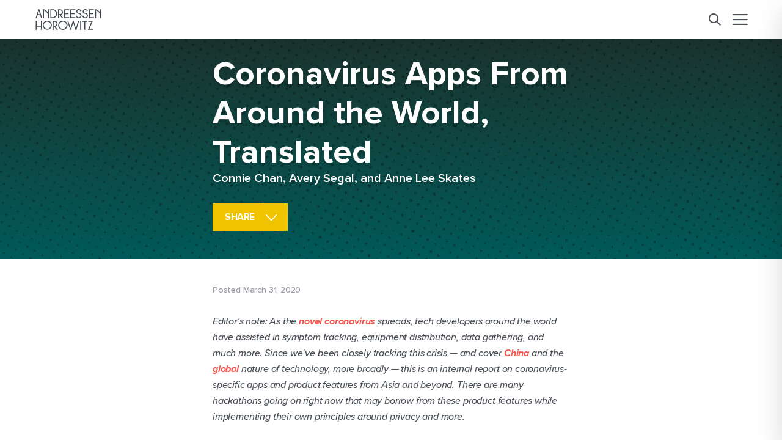

--- FILE ---
content_type: text/html; charset=UTF-8
request_url: https://a16z.com/coronavirus-apps-from-around-the-world-translated/
body_size: 21995
content:
<!DOCTYPE html>
<html lang="en" class="" data-mode-container>


<head>
    <meta http-equiv="Content-Security-Policy" content="upgrade-insecure-requests">
    <meta charset="utf-8">
    <meta http-equiv="X-UA-Compatible" content="IE=edge">
    <meta name="viewport" content="width=device-width, initial-scale=1">
    <title>Coronavirus Apps From Around the World, Translated | Andreessen Horowitz</title>

    <link rel="stylesheet" href="https://use.typekit.net/fut6uin.css">

    

    <meta name="robots" content="index, follow, max-image-preview:large, max-snippet:-1, max-video-preview:-1">

	<!-- This site is optimized with the Yoast SEO Premium plugin v25.3.1 (Yoast SEO v26.7) - https://yoast.com/wordpress/plugins/seo/ -->
	<link rel="canonical" href="https://a16z.com/coronavirus-apps-from-around-the-world-translated/">
	<meta property="og:locale" content="en_US">
	<meta property="og:type" content="article">
	<meta property="og:title" content="Coronavirus Apps From Around the World, Translated | Andreessen Horowitz">
	<meta property="og:description" content="Editor&rsquo;s note: As the novel coronavirus spreads, tech developers around the world have assisted in symptom tracking, equipment distribution, data gathering, and much more. Since we&rsquo;ve been closely tracking this crisis &mdash; and cover China and the global nature of technology, more broadly &mdash; this is an internal report on coronavirus-specific apps and product features...">
	<meta property="og:url" content="https://a16z.com/coronavirus-apps-from-around-the-world-translated/">
	<meta property="og:site_name" content="Andreessen Horowitz">
	<meta property="article:publisher" content="https://www.facebook.com/andreessenhorowitz">
	<meta property="article:published_time" content="2020-03-31T18:50:15+00:00">
	<meta property="article:modified_time" content="2023-09-07T22:38:31+00:00">
	<meta property="og:image" content="https://d1lamhf6l6yk6d.cloudfront.net/uploads/2023/04/Coronavirus-Apps-From-Around-the-World-Translated.png">
	<meta property="og:image:width" content="1200">
	<meta property="og:image:height" content="630">
	<meta property="og:image:type" content="image/png">
	<meta name="author" content="Connie Chan, Avery Segal, Anne Lee Skates">
	<meta name="twitter:card" content="summary_large_image">
	<meta name="twitter:image" content="https://d1lamhf6l6yk6d.cloudfront.net/uploads/2023/04/Coronavirus-Apps-From-Around-the-World-Translated.png">
	<meta name="twitter:creator" content="@a16z">
	<meta name="twitter:site" content="@a16z">
	<meta name="twitter:label1" content="Written by">
	<meta name="twitter:data1" content="Connie Chan, Avery Segal and Anne Lee Skates">
	<meta name="twitter:label2" content="Est. reading time">
	<meta name="twitter:data2" content="7 minutes">
	<script type="application/ld+json" class="yoast-schema-graph">{"@context":"https://schema.org","@graph":[{"@type":"NewsArticle","@id":"https://a16z.com/coronavirus-apps-from-around-the-world-translated/#article","isPartOf":{"@id":"https://a16z.com/coronavirus-apps-from-around-the-world-translated/"},"author":[{"@id":"https://a16z.com/#/schema/person/image/5160fe3648fe189cddc807400a07d977"},{"@id":"https://a16z.com/#/schema/person/image/27e1778dd7baeff566e8ad6d49d7158d"},{"@id":"https://a16z.com/#/schema/person/image/734c69ead9734a36214a2b10fe00f3a5"}],"headline":"Coronavirus Apps From Around the World, Translated","datePublished":"2020-03-31T18:50:15+00:00","dateModified":"2023-09-07T22:38:31+00:00","mainEntityOfPage":{"@id":"https://a16z.com/coronavirus-apps-from-around-the-world-translated/"},"wordCount":102,"commentCount":0,"publisher":{"@id":"https://a16z.com/#organization"},"image":{"@id":"https://a16z.com/coronavirus-apps-from-around-the-world-translated/#primaryimage"},"thumbnailUrl":"https://d1lamhf6l6yk6d.cloudfront.net/uploads/2023/04/Coronavirus-Apps-From-Around-the-World-Translated.png","keywords":["coronavirus &amp; the COVID-19 pandemic"],"articleSection":["Bio + Healthcare","Consumer Health"],"inLanguage":"en-US","potentialAction":[{"@type":"CommentAction","name":"Comment","target":["https://a16z.com/coronavirus-apps-from-around-the-world-translated/#respond"]}],"copyrightYear":"2020","copyrightHolder":{"@id":"https://a16z.com/#organization"}},{"@type":"WebPage","@id":"https://a16z.com/coronavirus-apps-from-around-the-world-translated/","url":"https://a16z.com/coronavirus-apps-from-around-the-world-translated/","name":"Coronavirus Apps From Around the World, Translated | Andreessen Horowitz","isPartOf":{"@id":"https://a16z.com/#website"},"primaryImageOfPage":{"@id":"https://a16z.com/coronavirus-apps-from-around-the-world-translated/#primaryimage"},"image":{"@id":"https://a16z.com/coronavirus-apps-from-around-the-world-translated/#primaryimage"},"thumbnailUrl":"https://d1lamhf6l6yk6d.cloudfront.net/uploads/2023/04/Coronavirus-Apps-From-Around-the-World-Translated.png","datePublished":"2020-03-31T18:50:15+00:00","dateModified":"2023-09-07T22:38:31+00:00","inLanguage":"en-US","potentialAction":[{"@type":"ReadAction","target":["https://a16z.com/coronavirus-apps-from-around-the-world-translated/"]}]},{"@type":"ImageObject","inLanguage":"en-US","@id":"https://a16z.com/coronavirus-apps-from-around-the-world-translated/#primaryimage","url":"https://d1lamhf6l6yk6d.cloudfront.net/uploads/2023/04/Coronavirus-Apps-From-Around-the-World-Translated.png","contentUrl":"https://d1lamhf6l6yk6d.cloudfront.net/uploads/2023/04/Coronavirus-Apps-From-Around-the-World-Translated.png","width":1200,"height":630},{"@type":"WebSite","@id":"https://a16z.com/#website","url":"https://a16z.com/","name":"Andreessen Horowitz","description":"Software Is Eating the World","publisher":{"@id":"https://a16z.com/#organization"},"potentialAction":[{"@type":"SearchAction","target":{"@type":"EntryPoint","urlTemplate":"https://a16z.com/?s={search_term_string}"},"query-input":{"@type":"PropertyValueSpecification","valueRequired":true,"valueName":"search_term_string"}}],"inLanguage":"en-US"},{"@type":"Organization","@id":"https://a16z.com/#organization","name":"Andreessen Horowitz","url":"https://a16z.com/","logo":{"@type":"ImageObject","inLanguage":"en-US","@id":"https://a16z.com/#/schema/logo/image/","url":"https://d1lamhf6l6yk6d.cloudfront.net/uploads/2025/01/AndreessenHorowitzLogo.svg","contentUrl":"https://d1lamhf6l6yk6d.cloudfront.net/uploads/2025/01/AndreessenHorowitzLogo.svg","width":1,"height":1,"caption":"Andreessen Horowitz"},"image":{"@id":"https://a16z.com/#/schema/logo/image/"},"sameAs":["https://www.facebook.com/andreessenhorowitz","https://x.com/a16z","https://www.linkedin.com/company/a16z/","https://www.instagram.com/a16z/","https://www.youtube.com/@a16z"]},{"@type":"Person","@id":"https://a16z.com/#/schema/person/image/5160fe3648fe189cddc807400a07d977","name":"Connie Chan","image":{"@type":"ImageObject","inLanguage":"en-US","@id":"https://a16z.com/#/schema/person/image/b5fb1f6bd5de0fa4b604a78518ee6bc2","url":"https://d1lamhf6l6yk6d.cloudfront.net/uploads/2023/04/Connie-Chan-150x150.png","contentUrl":"https://d1lamhf6l6yk6d.cloudfront.net/uploads/2023/04/Connie-Chan-150x150.png","width":150,"height":150,"caption":"Connie Chan"},"description":"Connie Chan is a General Partner at Andreessen Horowitz where she focuses on investing in consumer technology. Connie joined the firm in 2011 as a deal partner on the investment team before becoming a general partner in 2018. She serves on the boards of Cider, Whatnot, and KoBold. Before joining Andreessen Horowitz, Connie worked at HP leading its webOS efforts in China. She started her career as a private equity investor at Elevation Partners, investing in media and entertainment.&nbsp; Connie is well-known across Silicon Valley for her deep knowledge of the Chinese consumer technology landscape and is often tapped as an expert to translate how trends may move from Asia to the west.&nbsp; Connie won a Sidney award for her writing on WeChat and is a Young Global Leader at the World Economic Forum. She received her B.A. in Economics and M.S. in Management Science and Engineering from Stanford University.","sameAs":["http://www.conniechan.com/"],"url":"https://a16z.com/author/connie-chan/"},{"@type":"Person","@id":"https://a16z.com/#/schema/person/image/27e1778dd7baeff566e8ad6d49d7158d","name":"Avery Segal","image":{"@type":"ImageObject","inLanguage":"en-US","@id":"https://a16z.com/#/schema/person/image/23494c9101089ad44ae88ce9d2f56aac","url":"https://secure.gravatar.com/avatar/?s=96&d=mm&r=g","contentUrl":"https://secure.gravatar.com/avatar/?s=96&d=mm&r=g","caption":"Avery Segal"},"url":"https://a16z.com/author/avery-segal/"},{"@type":"Person","@id":"https://a16z.com/#/schema/person/image/734c69ead9734a36214a2b10fe00f3a5","name":"Anne Lee Skates","image":{"@type":"ImageObject","inLanguage":"en-US","@id":"https://a16z.com/#/schema/person/image/5f8dcd5d2e81a15245b4153731244317","url":"https://d1lamhf6l6yk6d.cloudfront.net/uploads/2023/04/Anne-Lee-Skates-150x150.png","contentUrl":"https://d1lamhf6l6yk6d.cloudfront.net/uploads/2023/04/Anne-Lee-Skates-150x150.png","width":150,"height":150,"caption":"Anne Lee Skates"},"description":"Anne&nbsp;Lee Skates is a partner on the consumer investing team, where her interests include gen-Z consumer trends, retail and commerce infrastructure, and the future of cities, such as real estate and construction. Prior to joining Andreessen Horowitz, she was a seed stage investor at&nbsp;Floodgate, where she sourced and led several consumer investments. Before that she worked as an early hire in product and engineering roles at two startups, Solv Health and FundersClub. She started her career in consulting at McKinsey in San Francisco. Anne&nbsp;graduated from Princeton University,&nbsp;magna cum laude, where she started a failed company and experienced a taste of the challenges of entrepreneurship first-hand. Originally from Taiwan, she came to the US to become a professional violinist and performed a solo at the 49th Grammy Awards.","url":"https://a16z.com/author/anne-lee-skates/"}]}</script>
	<!-- / Yoast SEO Premium plugin. -->


<link rel="dns-prefetch" href="//info.a16z.com">
<link rel="dns-prefetch" href="//www.youtube.com">
<link rel="dns-prefetch" href="//d1lamhf6l6yk6d.cloudfront.net">
<link rel="alternate" title="oEmbed (JSON)" type="application/json+oembed" href="https://a16z.com/wp-json/oembed/1.0/embed?url=https%3A%2F%2Fa16z.com%2Fcoronavirus-apps-from-around-the-world-translated%2F">
<link rel="alternate" title="oEmbed (XML)" type="text/xml+oembed" href="https://a16z.com/wp-json/oembed/1.0/embed?url=https%3A%2F%2Fa16z.com%2Fcoronavirus-apps-from-around-the-world-translated%2F&amp;format=xml">
<style id="wp-img-auto-sizes-contain-inline-css" type="text/css">
img:is([sizes=auto i],[sizes^="auto," i]){contain-intrinsic-size:3000px 1500px}
/*# sourceURL=wp-img-auto-sizes-contain-inline-css */
</style>
<style id="wp-emoji-styles-inline-css" type="text/css">

	img.wp-smiley, img.emoji {
		display: inline !important;
		border: none !important;
		box-shadow: none !important;
		height: 1em !important;
		width: 1em !important;
		margin: 0 0.07em !important;
		vertical-align: -0.1em !important;
		background: none !important;
		padding: 0 !important;
	}
/*# sourceURL=wp-emoji-styles-inline-css */
</style>
<style id="wp-block-library-inline-css" type="text/css">
:root{--wp-block-synced-color:#7a00df;--wp-block-synced-color--rgb:122,0,223;--wp-bound-block-color:var(--wp-block-synced-color);--wp-editor-canvas-background:#ddd;--wp-admin-theme-color:#007cba;--wp-admin-theme-color--rgb:0,124,186;--wp-admin-theme-color-darker-10:#006ba1;--wp-admin-theme-color-darker-10--rgb:0,107,160.5;--wp-admin-theme-color-darker-20:#005a87;--wp-admin-theme-color-darker-20--rgb:0,90,135;--wp-admin-border-width-focus:2px}@media (min-resolution:192dpi){:root{--wp-admin-border-width-focus:1.5px}}.wp-element-button{cursor:pointer}:root .has-very-light-gray-background-color{background-color:#eee}:root .has-very-dark-gray-background-color{background-color:#313131}:root .has-very-light-gray-color{color:#eee}:root .has-very-dark-gray-color{color:#313131}:root .has-vivid-green-cyan-to-vivid-cyan-blue-gradient-background{background:linear-gradient(135deg,#00d084,#0693e3)}:root .has-purple-crush-gradient-background{background:linear-gradient(135deg,#34e2e4,#4721fb 50%,#ab1dfe)}:root .has-hazy-dawn-gradient-background{background:linear-gradient(135deg,#faaca8,#dad0ec)}:root .has-subdued-olive-gradient-background{background:linear-gradient(135deg,#fafae1,#67a671)}:root .has-atomic-cream-gradient-background{background:linear-gradient(135deg,#fdd79a,#004a59)}:root .has-nightshade-gradient-background{background:linear-gradient(135deg,#330968,#31cdcf)}:root .has-midnight-gradient-background{background:linear-gradient(135deg,#020381,#2874fc)}:root{--wp--preset--font-size--normal:16px;--wp--preset--font-size--huge:42px}.has-regular-font-size{font-size:1em}.has-larger-font-size{font-size:2.625em}.has-normal-font-size{font-size:var(--wp--preset--font-size--normal)}.has-huge-font-size{font-size:var(--wp--preset--font-size--huge)}.has-text-align-center{text-align:center}.has-text-align-left{text-align:left}.has-text-align-right{text-align:right}.has-fit-text{white-space:nowrap!important}#end-resizable-editor-section{display:none}.aligncenter{clear:both}.items-justified-left{justify-content:flex-start}.items-justified-center{justify-content:center}.items-justified-right{justify-content:flex-end}.items-justified-space-between{justify-content:space-between}.screen-reader-text{border:0;clip-path:inset(50%);height:1px;margin:-1px;overflow:hidden;padding:0;position:absolute;width:1px;word-wrap:normal!important}.screen-reader-text:focus{background-color:#ddd;clip-path:none;color:#444;display:block;font-size:1em;height:auto;left:5px;line-height:normal;padding:15px 23px 14px;text-decoration:none;top:5px;width:auto;z-index:100000}html :where(.has-border-color){border-style:solid}html :where([style*=border-top-color]){border-top-style:solid}html :where([style*=border-right-color]){border-right-style:solid}html :where([style*=border-bottom-color]){border-bottom-style:solid}html :where([style*=border-left-color]){border-left-style:solid}html :where([style*=border-width]){border-style:solid}html :where([style*=border-top-width]){border-top-style:solid}html :where([style*=border-right-width]){border-right-style:solid}html :where([style*=border-bottom-width]){border-bottom-style:solid}html :where([style*=border-left-width]){border-left-style:solid}html :where(img[class*=wp-image-]){height:auto;max-width:100%}:where(figure){margin:0 0 1em}html :where(.is-position-sticky){--wp-admin--admin-bar--position-offset:var(--wp-admin--admin-bar--height,0px)}@media screen and (max-width:600px){html :where(.is-position-sticky){--wp-admin--admin-bar--position-offset:0px}}

/*# sourceURL=wp-block-library-inline-css */
</style><style id="global-styles-inline-css" type="text/css">
:root{--wp--preset--aspect-ratio--square: 1;--wp--preset--aspect-ratio--4-3: 4/3;--wp--preset--aspect-ratio--3-4: 3/4;--wp--preset--aspect-ratio--3-2: 3/2;--wp--preset--aspect-ratio--2-3: 2/3;--wp--preset--aspect-ratio--16-9: 16/9;--wp--preset--aspect-ratio--9-16: 9/16;--wp--preset--color--black: #000000;--wp--preset--color--cyan-bluish-gray: #abb8c3;--wp--preset--color--white: #ffffff;--wp--preset--color--pale-pink: #f78da7;--wp--preset--color--vivid-red: #cf2e2e;--wp--preset--color--luminous-vivid-orange: #ff6900;--wp--preset--color--luminous-vivid-amber: #fcb900;--wp--preset--color--light-green-cyan: #7bdcb5;--wp--preset--color--vivid-green-cyan: #00d084;--wp--preset--color--pale-cyan-blue: #8ed1fc;--wp--preset--color--vivid-cyan-blue: #0693e3;--wp--preset--color--vivid-purple: #9b51e0;--wp--preset--gradient--vivid-cyan-blue-to-vivid-purple: linear-gradient(135deg,rgb(6,147,227) 0%,rgb(155,81,224) 100%);--wp--preset--gradient--light-green-cyan-to-vivid-green-cyan: linear-gradient(135deg,rgb(122,220,180) 0%,rgb(0,208,130) 100%);--wp--preset--gradient--luminous-vivid-amber-to-luminous-vivid-orange: linear-gradient(135deg,rgb(252,185,0) 0%,rgb(255,105,0) 100%);--wp--preset--gradient--luminous-vivid-orange-to-vivid-red: linear-gradient(135deg,rgb(255,105,0) 0%,rgb(207,46,46) 100%);--wp--preset--gradient--very-light-gray-to-cyan-bluish-gray: linear-gradient(135deg,rgb(238,238,238) 0%,rgb(169,184,195) 100%);--wp--preset--gradient--cool-to-warm-spectrum: linear-gradient(135deg,rgb(74,234,220) 0%,rgb(151,120,209) 20%,rgb(207,42,186) 40%,rgb(238,44,130) 60%,rgb(251,105,98) 80%,rgb(254,248,76) 100%);--wp--preset--gradient--blush-light-purple: linear-gradient(135deg,rgb(255,206,236) 0%,rgb(152,150,240) 100%);--wp--preset--gradient--blush-bordeaux: linear-gradient(135deg,rgb(254,205,165) 0%,rgb(254,45,45) 50%,rgb(107,0,62) 100%);--wp--preset--gradient--luminous-dusk: linear-gradient(135deg,rgb(255,203,112) 0%,rgb(199,81,192) 50%,rgb(65,88,208) 100%);--wp--preset--gradient--pale-ocean: linear-gradient(135deg,rgb(255,245,203) 0%,rgb(182,227,212) 50%,rgb(51,167,181) 100%);--wp--preset--gradient--electric-grass: linear-gradient(135deg,rgb(202,248,128) 0%,rgb(113,206,126) 100%);--wp--preset--gradient--midnight: linear-gradient(135deg,rgb(2,3,129) 0%,rgb(40,116,252) 100%);--wp--preset--font-size--small: 13px;--wp--preset--font-size--medium: 20px;--wp--preset--font-size--large: 36px;--wp--preset--font-size--x-large: 42px;--wp--preset--spacing--20: 0.44rem;--wp--preset--spacing--30: 0.67rem;--wp--preset--spacing--40: 1rem;--wp--preset--spacing--50: 1.5rem;--wp--preset--spacing--60: 2.25rem;--wp--preset--spacing--70: 3.38rem;--wp--preset--spacing--80: 5.06rem;--wp--preset--shadow--natural: 6px 6px 9px rgba(0, 0, 0, 0.2);--wp--preset--shadow--deep: 12px 12px 50px rgba(0, 0, 0, 0.4);--wp--preset--shadow--sharp: 6px 6px 0px rgba(0, 0, 0, 0.2);--wp--preset--shadow--outlined: 6px 6px 0px -3px rgb(255, 255, 255), 6px 6px rgb(0, 0, 0);--wp--preset--shadow--crisp: 6px 6px 0px rgb(0, 0, 0);}:where(.is-layout-flex){gap: 0.5em;}:where(.is-layout-grid){gap: 0.5em;}body .is-layout-flex{display: flex;}.is-layout-flex{flex-wrap: wrap;align-items: center;}.is-layout-flex > :is(*, div){margin: 0;}body .is-layout-grid{display: grid;}.is-layout-grid > :is(*, div){margin: 0;}:where(.wp-block-columns.is-layout-flex){gap: 2em;}:where(.wp-block-columns.is-layout-grid){gap: 2em;}:where(.wp-block-post-template.is-layout-flex){gap: 1.25em;}:where(.wp-block-post-template.is-layout-grid){gap: 1.25em;}.has-black-color{color: var(--wp--preset--color--black) !important;}.has-cyan-bluish-gray-color{color: var(--wp--preset--color--cyan-bluish-gray) !important;}.has-white-color{color: var(--wp--preset--color--white) !important;}.has-pale-pink-color{color: var(--wp--preset--color--pale-pink) !important;}.has-vivid-red-color{color: var(--wp--preset--color--vivid-red) !important;}.has-luminous-vivid-orange-color{color: var(--wp--preset--color--luminous-vivid-orange) !important;}.has-luminous-vivid-amber-color{color: var(--wp--preset--color--luminous-vivid-amber) !important;}.has-light-green-cyan-color{color: var(--wp--preset--color--light-green-cyan) !important;}.has-vivid-green-cyan-color{color: var(--wp--preset--color--vivid-green-cyan) !important;}.has-pale-cyan-blue-color{color: var(--wp--preset--color--pale-cyan-blue) !important;}.has-vivid-cyan-blue-color{color: var(--wp--preset--color--vivid-cyan-blue) !important;}.has-vivid-purple-color{color: var(--wp--preset--color--vivid-purple) !important;}.has-black-background-color{background-color: var(--wp--preset--color--black) !important;}.has-cyan-bluish-gray-background-color{background-color: var(--wp--preset--color--cyan-bluish-gray) !important;}.has-white-background-color{background-color: var(--wp--preset--color--white) !important;}.has-pale-pink-background-color{background-color: var(--wp--preset--color--pale-pink) !important;}.has-vivid-red-background-color{background-color: var(--wp--preset--color--vivid-red) !important;}.has-luminous-vivid-orange-background-color{background-color: var(--wp--preset--color--luminous-vivid-orange) !important;}.has-luminous-vivid-amber-background-color{background-color: var(--wp--preset--color--luminous-vivid-amber) !important;}.has-light-green-cyan-background-color{background-color: var(--wp--preset--color--light-green-cyan) !important;}.has-vivid-green-cyan-background-color{background-color: var(--wp--preset--color--vivid-green-cyan) !important;}.has-pale-cyan-blue-background-color{background-color: var(--wp--preset--color--pale-cyan-blue) !important;}.has-vivid-cyan-blue-background-color{background-color: var(--wp--preset--color--vivid-cyan-blue) !important;}.has-vivid-purple-background-color{background-color: var(--wp--preset--color--vivid-purple) !important;}.has-black-border-color{border-color: var(--wp--preset--color--black) !important;}.has-cyan-bluish-gray-border-color{border-color: var(--wp--preset--color--cyan-bluish-gray) !important;}.has-white-border-color{border-color: var(--wp--preset--color--white) !important;}.has-pale-pink-border-color{border-color: var(--wp--preset--color--pale-pink) !important;}.has-vivid-red-border-color{border-color: var(--wp--preset--color--vivid-red) !important;}.has-luminous-vivid-orange-border-color{border-color: var(--wp--preset--color--luminous-vivid-orange) !important;}.has-luminous-vivid-amber-border-color{border-color: var(--wp--preset--color--luminous-vivid-amber) !important;}.has-light-green-cyan-border-color{border-color: var(--wp--preset--color--light-green-cyan) !important;}.has-vivid-green-cyan-border-color{border-color: var(--wp--preset--color--vivid-green-cyan) !important;}.has-pale-cyan-blue-border-color{border-color: var(--wp--preset--color--pale-cyan-blue) !important;}.has-vivid-cyan-blue-border-color{border-color: var(--wp--preset--color--vivid-cyan-blue) !important;}.has-vivid-purple-border-color{border-color: var(--wp--preset--color--vivid-purple) !important;}.has-vivid-cyan-blue-to-vivid-purple-gradient-background{background: var(--wp--preset--gradient--vivid-cyan-blue-to-vivid-purple) !important;}.has-light-green-cyan-to-vivid-green-cyan-gradient-background{background: var(--wp--preset--gradient--light-green-cyan-to-vivid-green-cyan) !important;}.has-luminous-vivid-amber-to-luminous-vivid-orange-gradient-background{background: var(--wp--preset--gradient--luminous-vivid-amber-to-luminous-vivid-orange) !important;}.has-luminous-vivid-orange-to-vivid-red-gradient-background{background: var(--wp--preset--gradient--luminous-vivid-orange-to-vivid-red) !important;}.has-very-light-gray-to-cyan-bluish-gray-gradient-background{background: var(--wp--preset--gradient--very-light-gray-to-cyan-bluish-gray) !important;}.has-cool-to-warm-spectrum-gradient-background{background: var(--wp--preset--gradient--cool-to-warm-spectrum) !important;}.has-blush-light-purple-gradient-background{background: var(--wp--preset--gradient--blush-light-purple) !important;}.has-blush-bordeaux-gradient-background{background: var(--wp--preset--gradient--blush-bordeaux) !important;}.has-luminous-dusk-gradient-background{background: var(--wp--preset--gradient--luminous-dusk) !important;}.has-pale-ocean-gradient-background{background: var(--wp--preset--gradient--pale-ocean) !important;}.has-electric-grass-gradient-background{background: var(--wp--preset--gradient--electric-grass) !important;}.has-midnight-gradient-background{background: var(--wp--preset--gradient--midnight) !important;}.has-small-font-size{font-size: var(--wp--preset--font-size--small) !important;}.has-medium-font-size{font-size: var(--wp--preset--font-size--medium) !important;}.has-large-font-size{font-size: var(--wp--preset--font-size--large) !important;}.has-x-large-font-size{font-size: var(--wp--preset--font-size--x-large) !important;}
/*# sourceURL=global-styles-inline-css */
</style>

<style id="classic-theme-styles-inline-css" type="text/css">
/*! This file is auto-generated */
.wp-block-button__link{color:#fff;background-color:#32373c;border-radius:9999px;box-shadow:none;text-decoration:none;padding:calc(.667em + 2px) calc(1.333em + 2px);font-size:1.125em}.wp-block-file__button{background:#32373c;color:#fff;text-decoration:none}
/*# sourceURL=/wp-includes/css/classic-themes.min.css */
</style>
<link rel="stylesheet" id="bcct_style-css" href="https://a16z.com/wp-content/plugins/a16z-better-click-to-tweet/assets/css/styles.css?ver=3.0" type="text/css" media="all">
<link rel="stylesheet" id="base-theme-style-css" href="https://a16z.com/wp-content/themes/a16z/assets/compiled/css/theme.css?id=7c38e89f77ec9016c400" type="text/css" media="all">
<script type="text/javascript" src="https://info.a16z.com/js/forms2/js/forms2.min.js?ver=1.0" id="marketo-newsletter-js"></script>
<script type="text/javascript" src="https://a16z.com/wp-includes/js/jquery/jquery.min.js?ver=3.7.1" id="jquery-core-js"></script>
<script type="text/javascript" src="https://a16z.com/wp-includes/js/jquery/jquery-migrate.min.js?ver=3.4.1" id="jquery-migrate-js"></script>
<link rel="https://api.w.org/" href="https://a16z.com/wp-json/"><link rel="alternate" title="JSON" type="application/json" href="https://a16z.com/wp-json/wp/v2/posts/17425"><link rel="shortlink" href="https://a16z.com/?p=17425">
<script type="application/ld+json" class="wp-parsely-metadata">{"@context":"https:\/\/schema.org","@type":"NewsArticle","headline":"Coronavirus Apps From Around the World, Translated","url":"https:\/\/a16z.com\/coronavirus-apps-from-around-the-world-translated\/","mainEntityOfPage":{"@type":"WebPage","@id":"https:\/\/a16z.com\/coronavirus-apps-from-around-the-world-translated\/"},"thumbnailUrl":"https:\/\/d1lamhf6l6yk6d.cloudfront.net\/uploads\/2023\/04\/Coronavirus-Apps-From-Around-the-World-Translated-150x150.png","image":{"@type":"ImageObject","url":"https:\/\/d1lamhf6l6yk6d.cloudfront.net\/uploads\/2023\/04\/Coronavirus-Apps-From-Around-the-World-Translated.png"},"articleSection":"Bio + Healthcare","author":[{"@type":"Person","name":"Connie Chan"},{"@type":"Person","name":"Avery Segal"},{"@type":"Person","name":"Anne Lee Skates"}],"creator":["Connie Chan","Avery Segal","Anne Lee Skates"],"publisher":{"@type":"Organization","name":"Andreessen Horowitz","logo":""},"keywords":["coronavirus &amp; the covid-19 pandemic","bio + healthcare","consumer health","consumer"],"dateCreated":"2020-03-31T18:50:15Z","datePublished":"2020-03-31T18:50:15Z","dateModified":"2023-09-07T22:38:31Z"}</script><link rel="shortcut icon" href="https://d1lamhf6l6yk6d.cloudfront.net/uploads/2025/06/Favicon-%E2%80%94-48x48px.png" type="image/x-icon">
<link rel="apple-touch-icon" type="image/png" sizes="180x180" href="https://d1lamhf6l6yk6d.cloudfront.net/uploads/2025/06/Favicon-%E2%80%94-180x180px.png">
<link rel="apple-touch-icon" type="image/png" sizes="270x270" href="https://d1lamhf6l6yk6d.cloudfront.net/uploads/2025/06/Favicon-%E2%80%94-270x270px.png">
		<style type="text/css" id="wp-custom-css">
			.page-bio-health .bh-cta-banner .top-layer {right: 0;}

.page-bio-health-health-builders .bh-cta-banner .top-layer {right: 0;}

.page-bio-health-bio-builders .bh-cta-banner .top-layer {right: 0;}		</style>
		
    
    <script>
    const MUNCHKIN_ID = '382-JZB-798';
    const MUNCHKIN_SCRIPT_URL = '//munchkin.marketo.net/munchkin.js';

    let didMunchkinInit = false;

    function loadMunchkinScript() {
        return new Promise((resolve, reject) => {
            const script = document.createElement('script');
            script.type = 'text/javascript';
            script.async = true;
            script.src = MUNCHKIN_SCRIPT_URL;
            script.onload = resolve;
            script.onerror = reject;
            document.head.appendChild(script);
        });
    }

    function initMunchkin() {
        if (typeof Munchkin !== 'undefined' && !didMunchkinInit) {
            didMunchkinInit = true;
            Munchkin.init(MUNCHKIN_ID);
            console.log('Munchkin initialized successfully');
        } else if (didMunchkinInit) {
            console.log('Munchkin already initialized');
        } else {
            console.error('Munchkin object is not available');
        }
    }

    function handleCookieConsent() {
        loadMunchkinScript()
            .then(initMunchkin)
            .catch(error => {
                console.error('Failed to load Munchkin script:', error);
            });
    }

    document.addEventListener('cookieConsentAccepted', handleCookieConsent);
</script>
    <script>
    document.addEventListener('cookieConsentAccepted', () => {
        loadGTM(() => {
            loadGtag(() => {
                initAnalytics();
            });
        });
    });

    // Function to dynamically load external scripts
    function loadScript(src, callback) {
        var script = document.createElement('script');
        script.src = src;
        script.async = true;
        script.onload = callback;
        script.onerror = () => console.error(`Failed to load script: ${src}`);
        document.head.appendChild(script);
    }

    // Function to load GTM
    function loadGTM(callback) {
        (function(w,d,s,l,i){
            w[l]=w[l]||[];
            w[l].push({"gtm.start": new Date().getTime(), event:"gtm.js"});
            var f=d.getElementsByTagName(s)[0],
                j=d.createElement(s),
                dl=l!="dataLayer"?"&l="+l:"";
            j.async=true;
            j.src="https://www.googletagmanager.com/gtm.js?id="+i+dl;
            f.parentNode.insertBefore(j,f);
            j.onload = callback; // Call callback once GTM is loaded
        })(window,document,"script","dataLayer","GTM-WHMSDPX");

        // Google Optimize Anti-flicker Snippet
        (function(a,s,y,n,c,h,i,d,e){
            s.className+=" "+y;
            h.start=1*new Date;
            h.end=i=function(){
                s.className=s.className.replace(RegExp(" ? "+y),"");
            };
            (a[n]=a[n]||[]).hide=h;
            setTimeout(function(){
                i();
                h.end=null;
            },c);
        })(window,document.documentElement,"async-hide","dataLayer",4000, {"GTM-WHMSDPX":true});
    }

    // Function to load gtag.js
    function loadGtag(callback) {
        loadScript('https://www.googletagmanager.com/gtag/js?id=G-TDNC6XM13M', function() {
            window.dataLayer = window.dataLayer || [];
            function gtag(){dataLayer.push(arguments);}
            window.gtag = gtag;
            gtag('js', new Date());
            gtag('config', 'G-TDNC6XM13M');
            callback(); // Call the callback after gtag is loaded
        });
    }

    function initAnalytics() {
        if (typeof gtag !== "undefined") {
            console.log("Analytics initialized");
            
            var eventParams = {};
            
            if (typeof window.pageVerticalCategory !== "undefined") {
                eventParams.vertical_category = window.pageVerticalCategory;
            }
            
            if (typeof window.pageCategories !== "undefined") {
                eventParams.page_categories = window.pageCategories;
            }
            
            if (Object.keys(eventParams).length > 0) {
                gtag("event", "page_view", eventParams);
            }
        } else {
            console.error("Google Analytics is not initialized.");
        }
    }
</script>

    <script id="parsely-cfg" class="deferred-script" data-src="//cdn.parsely.com/keys/a16z.com/p.js" async="" defer>

    </script>

    <script>
        window.search_page = '';
        window.search_index = 'a16z_posts_prod';
        window.search_index_date = 'a16z_posts_prod_date';
        window.search_index_timestamp = 'a16z_posts_prod_timestamp';
        window.assets_url = 'https://a16z.com/wp-content/themes/a16z/assets';
        window.thankyou_page_url = 'https://info.a16z.com/Thank-you-for-subscribing.html';

        window.pageVerticalCategory = 'consumer';window.pageCategories = 'bio-health, consumer-health';
        window.mktoform_id_allow_redirect = [4084,4072,4077,4082,4070,4080,4068,4152,4151,3398];

    </script>

    <script defer data-domain="a16z.com" src="https://plausible.io/js/script.manual.js"></script>
</head>

<body class="content-category-consumer single-article page-coronavirus-apps-from-around-the-world-translated">
    <div id="wrapper">
        <div class="w1">
            <header id="header" class="">
    <div class="container">
                <a href="/" class="logo">
            <svg viewbox="0 0 3357 1067" fill="none" xmlns="http://www.w3.org/2000/svg">
<path d="M2907.69 1003.11L2924.98 1060.23H2673.38L2848.58 648.419H2754.92C2744.32 648.389 2735.8 648.389 2729.93 648.419H2723.97C2722.93 648.419 2721.92 648.449 2720.88 648.549C2709.84 649.619 2704.69 654.139 2698.13 660.259L2696.58 655.079L2679.67 599.319L2924.99 599.129L2749.82 1010.94H2849.7C2862.86 1010.97 2872.8 1010.97 2878.51 1010.94C2881.48 1010.91 2883.24 1010.88 2883.75 1010.81C2894.79 1009.74 2899.94 1005.22 2906.5 999.099L2907.7 1003.11H2907.69Z"></path>
<path d="M1395.52 593.249C1265.16 593.249 1159.1 699.309 1159.1 829.669C1159.1 960.029 1265.16 1066.09 1395.52 1066.09C1525.88 1066.09 1631.94 960.029 1631.94 829.669C1631.94 699.309 1525.88 593.249 1395.52 593.249ZM1395.52 1015.69C1292.95 1015.69 1209.5 932.239 1209.5 829.669C1209.5 727.099 1292.95 643.649 1395.52 643.649C1498.09 643.649 1581.54 727.099 1581.54 829.669C1581.54 932.239 1498.09 1015.69 1395.52 1015.69Z"></path>
<path d="M601.41 596.319C474.44 596.319 371.14 699.619 371.14 826.589C371.14 953.559 474.44 1056.86 601.41 1056.86C728.38 1056.86 831.68 953.559 831.68 826.589C831.68 699.619 728.38 596.319 601.41 596.319ZM601.41 1007.78C501.5 1007.78 420.23 926.499 420.23 826.589C420.23 726.679 501.51 645.399 601.41 645.399C701.31 645.399 782.6 726.679 782.6 826.589C782.6 926.499 701.32 1007.78 601.41 1007.78Z"></path>
<path d="M2234.03 599.229C2228.29 604.589 2221.79 612.799 2218.28 620.279C2217.71 621.449 2217.24 622.619 2216.86 623.719C2216.8 623.939 2216.7 624.159 2216.61 624.379C2216.01 625.989 2215.47 627.629 2214.97 629.269C2214.97 629.269 2214.31 631.479 2213.05 635.549C2212.23 638.229 2211.16 641.769 2209.83 646.059L2095.06 1024.49C2094.71 1025.53 2094.4 1026.57 2094.14 1027.58C2089.97 1043.07 2094.83 1054.12 2098.53 1060.11H2019.8C2023.49 1054.11 2028.38 1043.07 2024.22 1027.54C2023.97 1026.53 2023.65 1025.52 2023.3 1024.48L1923.42 695.119L1823.51 1024.48H1823.48L1822.91 1026.44C1822.91 1026.44 1822.88 1026.5 1822.88 1026.53C1818.21 1042.59 1823.2 1053.98 1826.98 1060.11H1748.25C1751.94 1054.11 1756.83 1043.07 1752.67 1027.54C1752.42 1026.53 1752.1 1025.52 1751.75 1024.48L1631.9 629.269C1631.17 626.929 1630.39 624.629 1629.47 622.359C1629.44 622.299 1629.41 622.199 1629.38 622.139C1625.69 614.189 1618.68 604.629 1612.88 599.229H1686.22C1682.21 605.379 1676.53 614.349 1680.6 629.179C1680.76 629.719 1680.92 630.219 1681.07 630.759L1734.28 806.209L1787.58 981.819L1787.64 981.569L1787.73 981.819L1847.84 783.579V783.549L1891.77 638.769H1891.74C1894.23 630.379 1895.72 625.259 1895.87 624.379C1897.98 613.489 1895.11 607.279 1891.1 599.229H1943.04V599.259L2059.11 981.819L2059.17 981.569L2059.26 981.819L2119.37 783.579V783.549L2163.3 638.769C2165.76 630.379 2167.24 625.259 2167.43 624.379C2169.54 613.489 2166.67 607.279 2162.66 599.229H2234.03Z"></path>
<path d="M1063.69 1060.39C1064.64 1055.09 1065.84 1048.08 1060.22 1037.54C1059.34 1035.9 1058.3 1034.16 1057.06 1032.33C1056.59 1031.64 1056.08 1030.94 1055.58 1030.25L961.1 904.689L924.81 856.719H971.96C1030.31 856.719 1079.6 808.969 1078.62 750.629C1077.64 693.949 1031.25 648.129 974.33 648.129L924.82 648.209V1033.04C924.82 1033.58 924.82 1034.37 924.85 1035.31C924.85 1035.85 924.88 1036.41 924.91 1036.98C925.45 1045.09 929.77 1054.49 934.22 1060.46H866.78C869.37 1057.02 871.89 1052.44 873.66 1047.62C874.1 1046.48 874.48 1045.35 874.8 1044.18C875.78 1041.25 876.03 1039.32 876.13 1037.08V1036.73C876.19 1035.66 876.19 1034.49 876.22 1033.1V624.759C876.22 623.879 876.16 622.959 876.06 622.009C876.03 621.689 876 621.349 875.97 620.999C875.62 617.779 874.9 614.629 873.82 611.569L869.59 599.609H924.81V599.639L971.32 599.559C1051.85 599.559 1120.68 660.689 1126.74 740.969C1132.23 813.229 1085.4 878.839 1017.74 898.939L1138.98 1060.38H1063.69V1060.39Z"></path>
<path d="M2327.71 1035.89C2328.03 1044.16 2332.48 1053.94 2337.05 1060.06H2269.71C2274.29 1053.94 2278.74 1044.16 2279.05 1035.89V623.449C2278.73 615.179 2274.28 605.429 2269.71 599.279H2337.05C2332.47 605.429 2328.02 615.179 2327.71 623.449V1035.89Z"></path>
<path d="M278.31 1032.67V902.309H63.98V1032.67L64.11 1034.94C64.11 1035.54 64.14 1036.14 64.21 1036.77C64.77 1044.85 69.04 1054.16 73.49 1060.09H5.95999C8.57999 1056.62 11.13 1051.98 12.87 1047.09L13.47 1045.23C14.73 1041.19 15.39 1036.96 15.39 1032.73V624.389C15.39 623.499 15.33 622.589 15.23 621.639C15.2 621.329 15.17 620.979 15.13 620.629C14.06 613.019 10.08 604.689 6.00998 599.229H73.35C69.25 604.689 65.27 613.079 64.23 620.689C64.2 621.009 64.17 621.329 64.13 621.609C64.03 622.559 63.97 623.469 63.97 624.389V855.359H278.3V624.389C278.3 623.469 278.24 622.559 278.14 621.609C278.1 621.329 278.07 621.009 278.04 620.689C277 613.089 273.02 604.689 268.92 599.229H336.26C332.19 604.689 328.21 613.019 327.14 620.629C327.1 620.979 327.07 621.329 327.04 621.639C326.94 622.589 326.88 623.499 326.88 624.389V1032.73C326.88 1036.96 327.54 1041.18 328.8 1045.23L329.4 1047.09C331.14 1051.98 333.7 1056.62 336.31 1060.09H268.78C273.23 1054.16 277.49 1044.84 278.06 1036.77C278.13 1036.14 278.16 1035.54 278.16 1034.94L278.29 1032.67H278.31Z"></path>
<path d="M2642.08 599.119V657.499C2636.49 653.309 2628.4 649.439 2620.36 648.289C2620.08 648.249 2619.79 648.209 2619.5 648.179C2618.75 648.099 2618 648.029 2617.24 647.989C2617.19 647.989 2617.14 647.989 2617.08 647.979C2616.32 647.939 2615.55 647.919 2614.79 647.919H2534.01V1035.79C2534.32 1044.07 2538.75 1053.89 2543.37 1060.04H2475.96C2480.58 1053.89 2485.01 1044.07 2485.31 1035.79V647.919H2404.53C2403.77 647.919 2403 647.939 2402.24 647.979C2402.19 647.979 2402.13 647.989 2402.08 647.989C2401.32 648.029 2400.57 648.099 2399.82 648.179C2399.53 648.209 2399.24 648.249 2398.96 648.289C2390.92 649.439 2382.82 653.309 2377.24 657.499V599.119H2642.08Z"></path>
<path d="M349.44 465.719C343.51 460.199 336.28 450.289 332.68 442.239C332.65 442.149 332.62 442.079 332.58 442.049C332.08 440.879 331.67 439.779 331.32 438.699C330.91 437.499 330.5 436.269 330.12 435.039L199.67 4.9292H137.31C141.32 12.9792 144.19 19.1992 142.07 30.0792C140.4 38.6992 19.06 435.669 19.06 435.669C18.56 437.309 18.02 438.949 17.42 440.569C17.33 440.789 17.23 441.009 17.17 441.229C16.79 442.329 16.32 443.499 15.75 444.669C12.25 452.149 5.74 460.349 0 465.719H73.37C69.4 459.569 63.69 450.609 67.75 435.769C67.91 435.239 68.07 434.729 68.22 434.189L106.44 308.189L242.89 308.219L281.1 434.189C281.26 434.729 281.42 435.229 281.57 435.769C285.64 450.599 279.96 459.569 275.95 465.719H349.44ZM120.68 261.299L135.68 211.939V211.879L135.71 211.779V211.739L174.68 83.2092L228.7 261.279H120.68V261.299Z"></path>
<path d="M1507.48 53.5592V211.009H1660.88C1669.27 210.879 1679.4 206.339 1685.68 201.639V268.809C1679.4 264.109 1669.27 259.559 1660.88 259.439H1507.48V417.089H1690.82C1699.28 417.089 1709.6 412.509 1715.97 407.719V465.659H1449.54C1454.34 459.249 1458.91 448.969 1458.91 440.509L1458.94 441.969V31.6092L1458.91 30.1492C1458.91 21.6892 1454.33 11.4092 1449.54 4.99921H1715.97V62.9392C1709.6 58.1392 1699.28 53.5692 1690.82 53.5692H1507.48V53.5592Z"></path>
<path d="M2766.26 53.5592V211.009H2919.66C2928.05 210.879 2938.18 206.339 2944.46 201.639V268.809C2938.18 264.109 2928.05 259.559 2919.66 259.439H2766.26V417.089H2949.6C2958.06 417.089 2968.38 412.509 2974.75 407.719V465.659H2708.32C2713.12 459.249 2717.69 448.969 2717.69 440.509L2717.72 441.969V31.6092L2717.69 30.1492C2717.69 21.6892 2713.11 11.4092 2708.32 4.99921H2974.75V62.9392C2968.38 58.1392 2958.06 53.5692 2949.6 53.5692H2766.26V53.5592Z"></path>
<path d="M1819.39 53.5592V211.009H1972.79C1981.18 210.879 1991.31 206.339 1997.59 201.639V268.809C1991.31 264.109 1981.18 259.559 1972.79 259.439H1819.39V417.089H2002.73C2011.19 417.089 2021.51 412.509 2027.88 407.719V465.659H1761.45C1766.25 459.249 1770.82 448.969 1770.82 440.509L1770.85 441.969V31.6092L1770.82 30.1492C1770.82 21.6892 1766.24 11.4092 1761.45 4.99921H2027.88V62.9392C2021.51 58.1392 2011.19 53.5692 2002.73 53.5692H1819.39V53.5592Z"></path>
<path d="M872.77 5.05921L813.13 4.8992H751.31L755.54 16.8592C756.61 19.9192 757.34 23.0792 757.69 26.2992C757.72 26.6492 757.75 26.9892 757.78 27.3092C757.87 28.2592 757.94 29.1692 757.94 30.0592V438.399C757.94 442.659 757.28 446.859 756.02 450.929L755.17 453.679C755.11 453.769 755.08 453.869 755.04 453.959L751.32 465.759H872.78C1000.39 465.759 1104.22 362.029 1104.22 235.139C1104.22 108.279 1000.4 5.05921 872.78 5.05921H872.77ZM872.77 416.739H806.53V53.5592H872.77C973.66 53.5592 1055.73 135.009 1055.73 235.139C1055.73 335.269 973.65 416.749 872.77 416.749V416.739Z"></path>
<path d="M3335.7 465.869H3288.99C3293.79 459.499 3298.36 449.179 3298.36 440.719V289.059C3269.08 202.309 3195.42 115.309 3084.28 61.5092V440.659C3084.28 449.149 3088.86 459.439 3093.65 465.809H3026.31C3031.11 459.439 3035.68 449.149 3035.68 440.659V30.1692C3035.68 21.7092 3031.1 11.3892 3026.31 5.0192H3082.16C3177.93 46.1392 3251.05 109.009 3298.35 178.529V31.3992C3298.35 30.9892 3298.35 30.5792 3298.32 30.1692C3298.32 29.6292 3298.29 29.0992 3298.26 28.5592C3298.23 28.0192 3298.17 27.4592 3298.1 26.9192C3297.15 19.1892 3293.11 10.6092 3288.95 5.0192H3356.35C3352.47 10.1592 3348.75 17.8592 3347.45 25.0892C3347.45 25.1492 3347.45 25.2192 3347.42 25.2492C3347.26 26.1692 3347.14 27.0792 3347.1 27.9592C3347.04 28.5292 3347.01 29.0992 3347.01 29.6592C3346.98 30.2292 3346.98 30.7992 3346.98 31.3592V440.709C3346.98 449.169 3351.56 459.489 3356.35 465.859H3335.68L3335.7 465.869Z"></path>
<path d="M685.18 465.879H638.47C643.27 459.509 647.84 449.189 647.84 440.729V289.069C618.56 202.319 544.9 115.319 433.76 61.5192V440.669C433.76 449.159 438.34 459.449 443.13 465.819H375.79C380.59 459.449 385.16 449.159 385.16 440.669V30.1792C385.16 21.7192 380.58 11.3992 375.79 5.02921H431.64C527.41 46.1492 600.53 109.019 647.83 178.539V31.4092C647.83 30.9992 647.83 30.5892 647.8 30.1792C647.8 29.6392 647.77 29.1092 647.74 28.5692C647.71 28.0292 647.65 27.4692 647.58 26.9292C646.63 19.1992 642.59 10.6192 638.43 5.02921H705.83C701.95 10.1692 698.23 17.8692 696.93 25.0992C696.93 25.1592 696.93 25.2292 696.9 25.2592C696.74 26.1792 696.62 27.0892 696.58 27.9692C696.52 28.5392 696.49 29.1092 696.49 29.6692C696.46 30.2392 696.46 30.8092 696.46 31.3692V440.719C696.46 449.179 701.04 459.499 705.83 465.869H685.16L685.18 465.879Z"></path>
<path d="M1337.33 465.519C1338.28 460.219 1339.48 453.209 1333.86 442.669C1332.98 441.029 1331.94 439.289 1330.7 437.459C1330.23 436.769 1329.72 436.069 1329.22 435.379L1234.74 309.819L1198.45 261.849H1245.6C1303.95 261.849 1353.24 214.099 1352.26 155.759C1351.28 99.0792 1304.89 53.2592 1247.97 53.2592L1198.46 53.3392V438.169C1198.46 438.709 1198.46 439.499 1198.49 440.439C1198.49 440.979 1198.52 441.539 1198.55 442.109C1199.09 450.219 1203.41 459.619 1207.86 465.589H1140.42C1143.01 462.149 1145.53 457.569 1147.3 452.749C1147.74 451.609 1148.12 450.479 1148.44 449.309C1149.42 446.379 1149.67 444.449 1149.77 442.209V441.859C1149.83 440.789 1149.83 439.619 1149.86 438.229V29.8892C1149.86 29.0092 1149.8 28.0892 1149.7 27.1392C1149.67 26.8192 1149.64 26.4792 1149.61 26.1292C1149.26 22.9092 1148.54 19.7592 1147.46 16.6992L1143.23 4.7392H1198.45V4.7692L1244.96 4.68921C1325.49 4.68921 1394.32 65.8192 1400.38 146.099C1405.87 218.359 1359.04 283.969 1291.38 304.069L1412.62 465.509H1337.33V465.519Z"></path>
<path d="M2345.63 350.619C2321.17 503.769 2117.99 512.679 2062.48 370.949C2059.19 362.769 2055.59 358.589 2048.62 353.229C2062.86 348.289 2097.53 336.349 2111.3 331.589C2109.96 337.839 2109.53 345.579 2110.81 352.999C2126.8 425.079 2217.58 444.129 2266.39 402.329C2308.27 372.359 2308.44 299.449 2268.79 268.719C2244.73 250.069 2200.27 241.489 2168.81 230.939C2092.74 208.569 2049.29 119.379 2104.96 47.0792C2164.03 -23.3908 2268.49 -10.7008 2316.05 58.2392C2321.94 66.2092 2327.28 75.1592 2338.74 83.6192C2327.07 89.1692 2291.01 106.319 2279.95 111.599C2280.49 105.919 2280.2 98.0792 2276.76 89.6192C2260.39 56.8592 2221.47 38.9092 2176.61 52.4792C2121.74 67.8492 2114.1 133.569 2152.3 167.819C2177.26 191.039 2212.75 195.849 2246.48 205.149C2308.61 218.289 2353.21 284.749 2345.63 350.609V350.619Z"></path>
<path d="M2672.09 350.619C2647.63 503.769 2444.45 512.679 2388.94 370.949C2385.65 362.769 2382.05 358.589 2375.08 353.229C2389.32 348.289 2423.99 336.349 2437.76 331.589C2436.42 337.839 2435.99 345.579 2437.27 352.999C2453.26 425.079 2544.04 444.129 2592.85 402.329C2634.73 372.359 2634.9 299.449 2595.25 268.719C2571.19 250.069 2526.73 241.489 2495.27 230.939C2419.2 208.569 2375.75 119.379 2431.42 47.0792C2490.49 -23.3908 2594.95 -10.7008 2642.51 58.2392C2648.4 66.2092 2653.74 75.1592 2665.2 83.6192C2653.53 89.1692 2617.47 106.319 2606.41 111.599C2606.95 105.919 2606.66 98.0792 2603.22 89.6192C2586.85 56.8592 2547.93 38.9092 2503.07 52.4792C2448.2 67.8492 2440.56 133.569 2478.76 167.819C2503.72 191.039 2539.21 195.849 2572.94 205.149C2635.07 218.289 2679.67 284.749 2672.09 350.609V350.619Z"></path>
</svg>
        </a>

        <div class="header-r">
            <div class="nav-container">
                <div class="nav-head">
                                            <div class="logo">
                            <a href="/">
                                <svg viewbox="0 0 3357 1067" fill="none" xmlns="http://www.w3.org/2000/svg">
<path d="M2907.69 1003.11L2924.98 1060.23H2673.38L2848.58 648.419H2754.92C2744.32 648.389 2735.8 648.389 2729.93 648.419H2723.97C2722.93 648.419 2721.92 648.449 2720.88 648.549C2709.84 649.619 2704.69 654.139 2698.13 660.259L2696.58 655.079L2679.67 599.319L2924.99 599.129L2749.82 1010.94H2849.7C2862.86 1010.97 2872.8 1010.97 2878.51 1010.94C2881.48 1010.91 2883.24 1010.88 2883.75 1010.81C2894.79 1009.74 2899.94 1005.22 2906.5 999.099L2907.7 1003.11H2907.69Z"></path>
<path d="M1395.52 593.249C1265.16 593.249 1159.1 699.309 1159.1 829.669C1159.1 960.029 1265.16 1066.09 1395.52 1066.09C1525.88 1066.09 1631.94 960.029 1631.94 829.669C1631.94 699.309 1525.88 593.249 1395.52 593.249ZM1395.52 1015.69C1292.95 1015.69 1209.5 932.239 1209.5 829.669C1209.5 727.099 1292.95 643.649 1395.52 643.649C1498.09 643.649 1581.54 727.099 1581.54 829.669C1581.54 932.239 1498.09 1015.69 1395.52 1015.69Z"></path>
<path d="M601.41 596.319C474.44 596.319 371.14 699.619 371.14 826.589C371.14 953.559 474.44 1056.86 601.41 1056.86C728.38 1056.86 831.68 953.559 831.68 826.589C831.68 699.619 728.38 596.319 601.41 596.319ZM601.41 1007.78C501.5 1007.78 420.23 926.499 420.23 826.589C420.23 726.679 501.51 645.399 601.41 645.399C701.31 645.399 782.6 726.679 782.6 826.589C782.6 926.499 701.32 1007.78 601.41 1007.78Z"></path>
<path d="M2234.03 599.229C2228.29 604.589 2221.79 612.799 2218.28 620.279C2217.71 621.449 2217.24 622.619 2216.86 623.719C2216.8 623.939 2216.7 624.159 2216.61 624.379C2216.01 625.989 2215.47 627.629 2214.97 629.269C2214.97 629.269 2214.31 631.479 2213.05 635.549C2212.23 638.229 2211.16 641.769 2209.83 646.059L2095.06 1024.49C2094.71 1025.53 2094.4 1026.57 2094.14 1027.58C2089.97 1043.07 2094.83 1054.12 2098.53 1060.11H2019.8C2023.49 1054.11 2028.38 1043.07 2024.22 1027.54C2023.97 1026.53 2023.65 1025.52 2023.3 1024.48L1923.42 695.119L1823.51 1024.48H1823.48L1822.91 1026.44C1822.91 1026.44 1822.88 1026.5 1822.88 1026.53C1818.21 1042.59 1823.2 1053.98 1826.98 1060.11H1748.25C1751.94 1054.11 1756.83 1043.07 1752.67 1027.54C1752.42 1026.53 1752.1 1025.52 1751.75 1024.48L1631.9 629.269C1631.17 626.929 1630.39 624.629 1629.47 622.359C1629.44 622.299 1629.41 622.199 1629.38 622.139C1625.69 614.189 1618.68 604.629 1612.88 599.229H1686.22C1682.21 605.379 1676.53 614.349 1680.6 629.179C1680.76 629.719 1680.92 630.219 1681.07 630.759L1734.28 806.209L1787.58 981.819L1787.64 981.569L1787.73 981.819L1847.84 783.579V783.549L1891.77 638.769H1891.74C1894.23 630.379 1895.72 625.259 1895.87 624.379C1897.98 613.489 1895.11 607.279 1891.1 599.229H1943.04V599.259L2059.11 981.819L2059.17 981.569L2059.26 981.819L2119.37 783.579V783.549L2163.3 638.769C2165.76 630.379 2167.24 625.259 2167.43 624.379C2169.54 613.489 2166.67 607.279 2162.66 599.229H2234.03Z"></path>
<path d="M1063.69 1060.39C1064.64 1055.09 1065.84 1048.08 1060.22 1037.54C1059.34 1035.9 1058.3 1034.16 1057.06 1032.33C1056.59 1031.64 1056.08 1030.94 1055.58 1030.25L961.1 904.689L924.81 856.719H971.96C1030.31 856.719 1079.6 808.969 1078.62 750.629C1077.64 693.949 1031.25 648.129 974.33 648.129L924.82 648.209V1033.04C924.82 1033.58 924.82 1034.37 924.85 1035.31C924.85 1035.85 924.88 1036.41 924.91 1036.98C925.45 1045.09 929.77 1054.49 934.22 1060.46H866.78C869.37 1057.02 871.89 1052.44 873.66 1047.62C874.1 1046.48 874.48 1045.35 874.8 1044.18C875.78 1041.25 876.03 1039.32 876.13 1037.08V1036.73C876.19 1035.66 876.19 1034.49 876.22 1033.1V624.759C876.22 623.879 876.16 622.959 876.06 622.009C876.03 621.689 876 621.349 875.97 620.999C875.62 617.779 874.9 614.629 873.82 611.569L869.59 599.609H924.81V599.639L971.32 599.559C1051.85 599.559 1120.68 660.689 1126.74 740.969C1132.23 813.229 1085.4 878.839 1017.74 898.939L1138.98 1060.38H1063.69V1060.39Z"></path>
<path d="M2327.71 1035.89C2328.03 1044.16 2332.48 1053.94 2337.05 1060.06H2269.71C2274.29 1053.94 2278.74 1044.16 2279.05 1035.89V623.449C2278.73 615.179 2274.28 605.429 2269.71 599.279H2337.05C2332.47 605.429 2328.02 615.179 2327.71 623.449V1035.89Z"></path>
<path d="M278.31 1032.67V902.309H63.98V1032.67L64.11 1034.94C64.11 1035.54 64.14 1036.14 64.21 1036.77C64.77 1044.85 69.04 1054.16 73.49 1060.09H5.95999C8.57999 1056.62 11.13 1051.98 12.87 1047.09L13.47 1045.23C14.73 1041.19 15.39 1036.96 15.39 1032.73V624.389C15.39 623.499 15.33 622.589 15.23 621.639C15.2 621.329 15.17 620.979 15.13 620.629C14.06 613.019 10.08 604.689 6.00998 599.229H73.35C69.25 604.689 65.27 613.079 64.23 620.689C64.2 621.009 64.17 621.329 64.13 621.609C64.03 622.559 63.97 623.469 63.97 624.389V855.359H278.3V624.389C278.3 623.469 278.24 622.559 278.14 621.609C278.1 621.329 278.07 621.009 278.04 620.689C277 613.089 273.02 604.689 268.92 599.229H336.26C332.19 604.689 328.21 613.019 327.14 620.629C327.1 620.979 327.07 621.329 327.04 621.639C326.94 622.589 326.88 623.499 326.88 624.389V1032.73C326.88 1036.96 327.54 1041.18 328.8 1045.23L329.4 1047.09C331.14 1051.98 333.7 1056.62 336.31 1060.09H268.78C273.23 1054.16 277.49 1044.84 278.06 1036.77C278.13 1036.14 278.16 1035.54 278.16 1034.94L278.29 1032.67H278.31Z"></path>
<path d="M2642.08 599.119V657.499C2636.49 653.309 2628.4 649.439 2620.36 648.289C2620.08 648.249 2619.79 648.209 2619.5 648.179C2618.75 648.099 2618 648.029 2617.24 647.989C2617.19 647.989 2617.14 647.989 2617.08 647.979C2616.32 647.939 2615.55 647.919 2614.79 647.919H2534.01V1035.79C2534.32 1044.07 2538.75 1053.89 2543.37 1060.04H2475.96C2480.58 1053.89 2485.01 1044.07 2485.31 1035.79V647.919H2404.53C2403.77 647.919 2403 647.939 2402.24 647.979C2402.19 647.979 2402.13 647.989 2402.08 647.989C2401.32 648.029 2400.57 648.099 2399.82 648.179C2399.53 648.209 2399.24 648.249 2398.96 648.289C2390.92 649.439 2382.82 653.309 2377.24 657.499V599.119H2642.08Z"></path>
<path d="M349.44 465.719C343.51 460.199 336.28 450.289 332.68 442.239C332.65 442.149 332.62 442.079 332.58 442.049C332.08 440.879 331.67 439.779 331.32 438.699C330.91 437.499 330.5 436.269 330.12 435.039L199.67 4.9292H137.31C141.32 12.9792 144.19 19.1992 142.07 30.0792C140.4 38.6992 19.06 435.669 19.06 435.669C18.56 437.309 18.02 438.949 17.42 440.569C17.33 440.789 17.23 441.009 17.17 441.229C16.79 442.329 16.32 443.499 15.75 444.669C12.25 452.149 5.74 460.349 0 465.719H73.37C69.4 459.569 63.69 450.609 67.75 435.769C67.91 435.239 68.07 434.729 68.22 434.189L106.44 308.189L242.89 308.219L281.1 434.189C281.26 434.729 281.42 435.229 281.57 435.769C285.64 450.599 279.96 459.569 275.95 465.719H349.44ZM120.68 261.299L135.68 211.939V211.879L135.71 211.779V211.739L174.68 83.2092L228.7 261.279H120.68V261.299Z"></path>
<path d="M1507.48 53.5592V211.009H1660.88C1669.27 210.879 1679.4 206.339 1685.68 201.639V268.809C1679.4 264.109 1669.27 259.559 1660.88 259.439H1507.48V417.089H1690.82C1699.28 417.089 1709.6 412.509 1715.97 407.719V465.659H1449.54C1454.34 459.249 1458.91 448.969 1458.91 440.509L1458.94 441.969V31.6092L1458.91 30.1492C1458.91 21.6892 1454.33 11.4092 1449.54 4.99921H1715.97V62.9392C1709.6 58.1392 1699.28 53.5692 1690.82 53.5692H1507.48V53.5592Z"></path>
<path d="M2766.26 53.5592V211.009H2919.66C2928.05 210.879 2938.18 206.339 2944.46 201.639V268.809C2938.18 264.109 2928.05 259.559 2919.66 259.439H2766.26V417.089H2949.6C2958.06 417.089 2968.38 412.509 2974.75 407.719V465.659H2708.32C2713.12 459.249 2717.69 448.969 2717.69 440.509L2717.72 441.969V31.6092L2717.69 30.1492C2717.69 21.6892 2713.11 11.4092 2708.32 4.99921H2974.75V62.9392C2968.38 58.1392 2958.06 53.5692 2949.6 53.5692H2766.26V53.5592Z"></path>
<path d="M1819.39 53.5592V211.009H1972.79C1981.18 210.879 1991.31 206.339 1997.59 201.639V268.809C1991.31 264.109 1981.18 259.559 1972.79 259.439H1819.39V417.089H2002.73C2011.19 417.089 2021.51 412.509 2027.88 407.719V465.659H1761.45C1766.25 459.249 1770.82 448.969 1770.82 440.509L1770.85 441.969V31.6092L1770.82 30.1492C1770.82 21.6892 1766.24 11.4092 1761.45 4.99921H2027.88V62.9392C2021.51 58.1392 2011.19 53.5692 2002.73 53.5692H1819.39V53.5592Z"></path>
<path d="M872.77 5.05921L813.13 4.8992H751.31L755.54 16.8592C756.61 19.9192 757.34 23.0792 757.69 26.2992C757.72 26.6492 757.75 26.9892 757.78 27.3092C757.87 28.2592 757.94 29.1692 757.94 30.0592V438.399C757.94 442.659 757.28 446.859 756.02 450.929L755.17 453.679C755.11 453.769 755.08 453.869 755.04 453.959L751.32 465.759H872.78C1000.39 465.759 1104.22 362.029 1104.22 235.139C1104.22 108.279 1000.4 5.05921 872.78 5.05921H872.77ZM872.77 416.739H806.53V53.5592H872.77C973.66 53.5592 1055.73 135.009 1055.73 235.139C1055.73 335.269 973.65 416.749 872.77 416.749V416.739Z"></path>
<path d="M3335.7 465.869H3288.99C3293.79 459.499 3298.36 449.179 3298.36 440.719V289.059C3269.08 202.309 3195.42 115.309 3084.28 61.5092V440.659C3084.28 449.149 3088.86 459.439 3093.65 465.809H3026.31C3031.11 459.439 3035.68 449.149 3035.68 440.659V30.1692C3035.68 21.7092 3031.1 11.3892 3026.31 5.0192H3082.16C3177.93 46.1392 3251.05 109.009 3298.35 178.529V31.3992C3298.35 30.9892 3298.35 30.5792 3298.32 30.1692C3298.32 29.6292 3298.29 29.0992 3298.26 28.5592C3298.23 28.0192 3298.17 27.4592 3298.1 26.9192C3297.15 19.1892 3293.11 10.6092 3288.95 5.0192H3356.35C3352.47 10.1592 3348.75 17.8592 3347.45 25.0892C3347.45 25.1492 3347.45 25.2192 3347.42 25.2492C3347.26 26.1692 3347.14 27.0792 3347.1 27.9592C3347.04 28.5292 3347.01 29.0992 3347.01 29.6592C3346.98 30.2292 3346.98 30.7992 3346.98 31.3592V440.709C3346.98 449.169 3351.56 459.489 3356.35 465.859H3335.68L3335.7 465.869Z"></path>
<path d="M685.18 465.879H638.47C643.27 459.509 647.84 449.189 647.84 440.729V289.069C618.56 202.319 544.9 115.319 433.76 61.5192V440.669C433.76 449.159 438.34 459.449 443.13 465.819H375.79C380.59 459.449 385.16 449.159 385.16 440.669V30.1792C385.16 21.7192 380.58 11.3992 375.79 5.02921H431.64C527.41 46.1492 600.53 109.019 647.83 178.539V31.4092C647.83 30.9992 647.83 30.5892 647.8 30.1792C647.8 29.6392 647.77 29.1092 647.74 28.5692C647.71 28.0292 647.65 27.4692 647.58 26.9292C646.63 19.1992 642.59 10.6192 638.43 5.02921H705.83C701.95 10.1692 698.23 17.8692 696.93 25.0992C696.93 25.1592 696.93 25.2292 696.9 25.2592C696.74 26.1792 696.62 27.0892 696.58 27.9692C696.52 28.5392 696.49 29.1092 696.49 29.6692C696.46 30.2392 696.46 30.8092 696.46 31.3692V440.719C696.46 449.179 701.04 459.499 705.83 465.869H685.16L685.18 465.879Z"></path>
<path d="M1337.33 465.519C1338.28 460.219 1339.48 453.209 1333.86 442.669C1332.98 441.029 1331.94 439.289 1330.7 437.459C1330.23 436.769 1329.72 436.069 1329.22 435.379L1234.74 309.819L1198.45 261.849H1245.6C1303.95 261.849 1353.24 214.099 1352.26 155.759C1351.28 99.0792 1304.89 53.2592 1247.97 53.2592L1198.46 53.3392V438.169C1198.46 438.709 1198.46 439.499 1198.49 440.439C1198.49 440.979 1198.52 441.539 1198.55 442.109C1199.09 450.219 1203.41 459.619 1207.86 465.589H1140.42C1143.01 462.149 1145.53 457.569 1147.3 452.749C1147.74 451.609 1148.12 450.479 1148.44 449.309C1149.42 446.379 1149.67 444.449 1149.77 442.209V441.859C1149.83 440.789 1149.83 439.619 1149.86 438.229V29.8892C1149.86 29.0092 1149.8 28.0892 1149.7 27.1392C1149.67 26.8192 1149.64 26.4792 1149.61 26.1292C1149.26 22.9092 1148.54 19.7592 1147.46 16.6992L1143.23 4.7392H1198.45V4.7692L1244.96 4.68921C1325.49 4.68921 1394.32 65.8192 1400.38 146.099C1405.87 218.359 1359.04 283.969 1291.38 304.069L1412.62 465.509H1337.33V465.519Z"></path>
<path d="M2345.63 350.619C2321.17 503.769 2117.99 512.679 2062.48 370.949C2059.19 362.769 2055.59 358.589 2048.62 353.229C2062.86 348.289 2097.53 336.349 2111.3 331.589C2109.96 337.839 2109.53 345.579 2110.81 352.999C2126.8 425.079 2217.58 444.129 2266.39 402.329C2308.27 372.359 2308.44 299.449 2268.79 268.719C2244.73 250.069 2200.27 241.489 2168.81 230.939C2092.74 208.569 2049.29 119.379 2104.96 47.0792C2164.03 -23.3908 2268.49 -10.7008 2316.05 58.2392C2321.94 66.2092 2327.28 75.1592 2338.74 83.6192C2327.07 89.1692 2291.01 106.319 2279.95 111.599C2280.49 105.919 2280.2 98.0792 2276.76 89.6192C2260.39 56.8592 2221.47 38.9092 2176.61 52.4792C2121.74 67.8492 2114.1 133.569 2152.3 167.819C2177.26 191.039 2212.75 195.849 2246.48 205.149C2308.61 218.289 2353.21 284.749 2345.63 350.609V350.619Z"></path>
<path d="M2672.09 350.619C2647.63 503.769 2444.45 512.679 2388.94 370.949C2385.65 362.769 2382.05 358.589 2375.08 353.229C2389.32 348.289 2423.99 336.349 2437.76 331.589C2436.42 337.839 2435.99 345.579 2437.27 352.999C2453.26 425.079 2544.04 444.129 2592.85 402.329C2634.73 372.359 2634.9 299.449 2595.25 268.719C2571.19 250.069 2526.73 241.489 2495.27 230.939C2419.2 208.569 2375.75 119.379 2431.42 47.0792C2490.49 -23.3908 2594.95 -10.7008 2642.51 58.2392C2648.4 66.2092 2653.74 75.1592 2665.2 83.6192C2653.53 89.1692 2617.47 106.319 2606.41 111.599C2606.95 105.919 2606.66 98.0792 2603.22 89.6192C2586.85 56.8592 2547.93 38.9092 2503.07 52.4792C2448.2 67.8492 2440.56 133.569 2478.76 167.819C2503.72 191.039 2539.21 195.849 2572.94 205.149C2635.07 218.289 2679.67 284.749 2672.09 350.609V350.619Z"></path>
</svg>
                            </a>
                        </div>
                                        <a href="#" class="icon-close" data-outside></a>
                </div>
                <div class="nav-scrollable-content" data-simplebar>
                    <div class="nav-content-frame">
                                                                                    <nav class="nav">
                                                                            <strong class="nav-title">ABOUT US</strong>
                                                                                                                <ul class="nav-list">
                                                                                                                                                <li>
                                                        <a href="/news-content/" class="" target="">News &amp; Content</a>
                                                    </li>
                                                                                                                                                                                                <li>
                                                        <a href="/portfolio/" class="" target="">Portfolio</a>
                                                    </li>
                                                                                                                                                                                                <li>
                                                        <a href="/team/" class="" target="">Team</a>
                                                    </li>
                                                                                                                                                                                                <li>
                                                        <a href="/about/" class="" target="">About</a>
                                                    </li>
                                                                                                                                                                                                <li>
                                                        <a href="/strategic-partnerships/" class="" target="">Strategic Partnerships</a>
                                                    </li>
                                                                                                                                                                                                <li>
                                                        <a href="https://jobs.a16z.com/" class="" target="_blank">Jobs</a>
                                                    </li>
                                                                                                                                                                                                <li>
                                                        <a href="/connect/" class="" target="">Connect</a>
                                                    </li>
                                                                                                                                    </ul>
                                                                    </nav>
                                                            <nav class="nav">
                                                                            <strong class="nav-title">What we offer</strong>
                                                                                                                <ul class="nav-list">
                                                                                                                                                <li>
                                                        <a href="https://a16z.com/ai/" class="" target="">AI</a>
                                                    </li>
                                                                                                                                                                                                <li>
                                                        <a href="/american-dynamism/" class="" target="">American Dynamism</a>
                                                    </li>
                                                                                                                                                                                                <li>
                                                        <a href="/bio-health/" class="" target="">Bio + Health</a>
                                                    </li>
                                                                                                                                                                                                <li>
                                                        <a href="/consumer/" class="" target="">Consumer</a>
                                                    </li>
                                                                                                                                                                                                <li>
                                                        <a href="https://a16zcrypto.com" class="" target="_blank" rel="noopener noreferrer">Crypto</a>
                                                    </li>
                                                                                                                                                                                                <li>
                                                        <a href="/enterprise/" class="" target="">Enterprise</a>
                                                    </li>
                                                                                                                                                                                                <li>
                                                        <a href="/fintech/" class="" target="">Fintech</a>
                                                    </li>
                                                                                                                                                                                                <li>
                                                        <a href="https://a16z.com/infra/" class="" target="">Infrastructure</a>
                                                    </li>
                                                                                                                                                                                                <li>
                                                        <a href="/speedrun/" class="" target="">Speedrun</a>
                                                    </li>
                                                                                                                                                                                                <li>
                                                        <a href="/growth/" class="" target="">Growth</a>
                                                    </li>
                                                                                                                                                                                                <li>
                                                        <a href="/clf/" class="" target="">Cultural Leadership Fund</a>
                                                    </li>
                                                                                                                                                                                                <li>
                                                        <a href="/txo/" class="" target="">Talent x Opportunity</a>
                                                    </li>
                                                                                                                                                                                                <li>
                                                        <a href="/perennial/" class="" target="">Perennial</a>
                                                    </li>
                                                                                                                                    </ul>
                                                                    </nav>
                                                                        </div>
                </div>
                                    <div class="social-foot">
                                                    <strong>FOLLOW a16z</strong>
                                                <ul class="social-links">
                                                            <li><a href="https://twitter.com/a16z" class="icon-twitter"></a></li>
                                                            <li><a href="https://www.linkedin.com/company/a16z/" class="icon-linkedin"></a></li>
                                                            <li><a href="https://www.facebook.com/andreessenhorowitz" class="icon-facebook"></a></li>
                                                            <li><a href="https://www.instagram.com/a16z/" class="icon-instagram"></a></li>
                                                            <li><a href="https://www.youtube.com/@a16z" class="icon-youtube-alt"></a></li>
                                                    </ul>
                    </div>
                            </div>

            <div class="search-nav">
                                <a href="#" class="icon-search search-opener"></a>
            </div>
            <a href="#" class="nav-opener"></a>
        </div>
    </div>
    <div class="search-block">
        <div class="search-block-inner">
            <div class="a16z-search-row">
                <div class="container">
                    <div class="search-form">
                        <label for="search-field"></label>
                        <div id="search-quick-field"></div>
                    </div>
                </div>
            </div>
            <div class="search-results-row">
                <div class="search-results-inner">
                    <div class="container">
                        <div class="result-list" id="search-quick-results">
                            <a href="/search/" data-advanced-search="https://a16z.com/search/" class="link" id="btn-advanced-search">See More Results</a>
                        </div>
                        <aside class="top-suggestions">
                                                                                                <div class="search-suggestion-list">
                                        <h6>TOP SUGGESTIONS</h6>
                                        <ul class="suggestion-list">
                                                                                            <li><a href="#" data-search-suggestion-quick="AI">AI</a></li>
                                                                                            <li><a href="#" data-search-suggestion-quick="Machine &amp; Deep Learning">Machine &amp; Deep Learning</a></li>
                                                                                            <li><a href="#" data-search-suggestion-quick="Infrastructure">Infrastructure</a></li>
                                                                                            <li><a href="#" data-search-suggestion-quick="Fintech">Fintech</a></li>
                                                                                            <li><a href="#" data-search-suggestion-quick="Product, Design &amp; Engineering">Product, Design &amp; Engineering</a></li>
                                                                                            <li><a href="#" data-search-suggestion-quick="Education">Education</a></li>
                                                                                            <li><a href="#" data-search-suggestion-quick="Marketplaces">Marketplaces</a></li>
                                                                                            <li><a href="#" data-search-suggestion-quick="Web3">Web3</a></li>
                                                                                    </ul>
                                    </div>
                                                                                    </aside>
                    </div>
                </div>
            </div>
        </div>
    </div>
            <div class="header-progress"><span style="width: 0%;"></span></div>
    
    </header>
                                        
        <style>
        .article-banner--new {
            --a16z-share-theme: #F1C400;

                    }
    </style>

    <div class="article-banner--new sm">
            <div class="img">
                            <picture>
                    
                                            <source media="(max-width: 768px)" srcset="https://a16z.com/wp-content/themes/a16z/assets/images/article/banner-consumer-sm-mobile.jpg"></source>
                    
                    <img src="https://a16z.com/wp-content/themes/a16z/assets/images/article/banner-consumer-sm.jpg" alt="">
                </picture>
                    </div>
        <div class="container">
                <div class="inner">
                                                    <h1>Coronavirus Apps From Around the World, Translated</h1>
                                                    <p class="auth"><a href="https://a16z.com/author/connie-chan/">Connie Chan</a>, <span class="former-author">Avery Segal</span>, and <span class="former-author">Anne Lee Skates</span></p>
            
            <div class="controls-panel">
                                    <div class="share-holder">
    <div class="social--networks js-dropdown">
        <a href="#" class="share-opener">share</a>
        <ul class="social-network">
            <li><a href="https://a16z.com/coronavirus-apps-from-around-the-world-translated/" data-share-link><i class="icon-link"></i>Copy Link</a></li>
            <li><a href="mailto:?subject=Coronavirus%20Apps%20From%20Around%20the%20World,%20Translated&amp;body=https://a16z.com/coronavirus-apps-from-around-the-world-translated/"><i class="icon-envelope"></i>Email</a></li>
            <li><a href="https://a16z.com/coronavirus-apps-from-around-the-world-translated/" data-share-title="Coronavirus Apps From Around the World, Translated" data-share="twitter"><i class="icon-twitter"></i>X</a></li>
            <li><a href="https://a16z.com/coronavirus-apps-from-around-the-world-translated/" data-share-title="Coronavirus Apps From Around the World, Translated" data-share="linkedin"><i class="icon-linkedin"></i>LinkedIn</a></li>
            <li><a href="https://a16z.com/coronavirus-apps-from-around-the-world-translated/" data-share-title="Coronavirus Apps From Around the World, Translated" data-share="facebook"><i class="icon-facebook-a"></i>Facebook</a></li>
            <li><a href="https://a16z.com/coronavirus-apps-from-around-the-world-translated/" data-share-title="Coronavirus Apps From Around the World, Translated" data-share="hackernews"><i class="icon-hacker-news"></i>Hacker News</a></li>
            <li><a href="https://a16z.com/coronavirus-apps-from-around-the-world-translated/" data-share-title="Coronavirus Apps From Around the World, Translated" data-share="whatsapp"><i class="icon-whats-app"></i>WhatsApp</a></li>
            <li><a href="https://a16z.com/coronavirus-apps-from-around-the-world-translated/" data-share-title="Coronavirus Apps From Around the World, Translated" data-share="flipboard"><i class="icon-flipboard"></i>Flipboard</a></li>
            <li><a href="https://a16z.com/coronavirus-apps-from-around-the-world-translated/" data-share-title="Coronavirus Apps From Around the World, Translated" data-share="reddit"><i class="icon-reddit"></i>Reddit</a></li>
        </ul>
    </div>
</div>
                                            </div>
        </div>
    </div>
</div>

        <div class="single-blog-post" id="single-blog-post">
            <div class="container">
                <div class="cols-wrapper">
                    <div class="aside-col">
                        
                                            </div>

                    <div class="content-col" data-hyperlinks-target="_blank">
                        <div class="share-row">
                                                                                    <div class="posted-on">
  Posted March 31, 2020 </div>
                        </div>
                        
                        <div class="wp-content tombstone-enable">
                                                        <p><i>Editor&rsquo;s note: As the <a class="c-link" href="https://a16z.com/tag/coronavirus/" target="_blank" rel="noopener noreferrer" aria-describedby="slack-kit-tooltip">novel coronavirus</a> spreads, tech developers around the world have assisted in symptom tracking, equipment distribution, data gathering, and much more. Since we&rsquo;ve been closely tracking this crisis &mdash; and cover <a href="https://a16z.com/category/china/" target="_blank" rel="noopener noreferrer">China</a> and the <a class="c-link" href="https://a16z.com/tag/tech-is-global/" target="_blank" rel="noopener noreferrer" aria-describedby="slack-kit-tooltip">global</a> nature of technology, more broadly &mdash; this is an internal report on coronavirus-specific apps and product features from Asia and beyond. There are many hackathons going on right now that may borrow from these product features while implementing their own principles around privacy and more.<span class="c-message__edited_label" dir="ltr" aria-describedby="slack-kit-tooltip">&nbsp;</span></i></p>
<p><strong><a href="https://a16z.com/wp-content/uploads/2020/03/Coronavirus-apps-translated-Connie-Chan.pdf">Download the full deck here.&nbsp;</a></strong></p>
<p><a href="https://a16z.com/wp-content/uploads/2020/03/Screen-Shot-2020-03-31-at-4.46.58-PM-compressor.png"><img fetchpriority="high" decoding="async" class="alignnone size-large wp-image-299387" src="https://a16z.com/wp-content/uploads/2023/04/Screen-Shot-2020-03-31-at-4.46.58-PM-compressor.png" alt="" width="1024" height="575"></a></p>
<p><a href="https://a16z.com/wp-content/uploads/2020/03/Screen-Shot-2020-03-31-at-6.36.41-PM.png"><img decoding="async" class="alignnone size-large wp-image-299419" src="https://a16z.com/wp-content/uploads/2023/04/Screen-Shot-2020-03-31-at-6.36.41-PM.png" alt="" width="1024" height="575"></a></p>
<p><a href="https://a16z.com/wp-content/uploads/2020/03/Screen-Shot-2020-03-31-at-4.55.12-PM-compressor.png"><img decoding="async" class="alignnone size-large wp-image-299388" src="https://a16z.com/wp-content/uploads/2023/04/Screen-Shot-2020-03-31-at-4.55.12-PM-compressor.png" alt="" width="1024" height="577"></a></p>
<p><a href="https://a16z.com/wp-content/uploads/2020/03/Screen-Shot-2020-03-31-at-4.56.10-PM-compressor.png"><img loading="lazy" decoding="async" class="alignnone size-large wp-image-299389" src="https://a16z.com/wp-content/uploads/2023/04/Screen-Shot-2020-03-31-at-4.56.10-PM-compressor.png" alt="" width="1024" height="577"></a></p>
<p><a href="https://a16z.com/wp-content/uploads/2020/03/Screen-Shot-2020-03-31-at-4.56.38-PM-compressor.png"><img loading="lazy" decoding="async" class="alignnone size-large wp-image-299390" src="https://a16z.com/wp-content/uploads/2023/04/Screen-Shot-2020-03-31-at-4.56.38-PM-compressor.png" alt="" width="1024" height="578"></a></p>
<p><a href="https://a16z.com/wp-content/uploads/2020/03/Screen-Shot-2020-03-31-at-4.57.20-PM-compressor.png"><img loading="lazy" decoding="async" class="alignnone size-large wp-image-299391" src="https://a16z.com/wp-content/uploads/2023/04/Screen-Shot-2020-03-31-at-4.57.20-PM-compressor.png" alt="" width="1024" height="576"></a></p>
<p><a href="https://a16z.com/wp-content/uploads/2020/03/Screen-Shot-2020-03-31-at-4.57.41-PM-compressor.png"><img loading="lazy" decoding="async" class="alignnone size-large wp-image-299394" src="https://a16z.com/wp-content/uploads/2023/04/Screen-Shot-2020-03-31-at-4.57.41-PM-compressor.png" alt="" width="1024" height="575"></a></p>
<p><a href="https://a16z.com/wp-content/uploads/2020/03/Screen-Shot-2020-03-31-at-4.58.19-PM-compressor.png"><img loading="lazy" decoding="async" class="alignnone size-large wp-image-299395" src="https://a16z.com/wp-content/uploads/2023/04/Screen-Shot-2020-03-31-at-4.58.19-PM-compressor.png" alt="" width="1024" height="576"></a></p>
<p><a href="https://a16z.com/wp-content/uploads/2020/03/Screen-Shot-2020-03-31-at-4.58.36-PM-compressor.png"><img loading="lazy" decoding="async" class="alignnone size-large wp-image-299396" src="https://a16z.com/wp-content/uploads/2023/04/Screen-Shot-2020-03-31-at-4.58.36-PM-compressor.png" alt="" width="1024" height="575"></a></p>
<p><a href="https://a16z.com/wp-content/uploads/2020/03/Screen-Shot-2020-03-31-at-4.58.49-PM-compressor.png"><img loading="lazy" decoding="async" class="alignnone size-large wp-image-299397" src="https://a16z.com/wp-content/uploads/2023/04/Screen-Shot-2020-03-31-at-4.58.49-PM-compressor.png" alt="" width="1024" height="576"></a></p>
<p><a href="https://a16z.com/wp-content/uploads/2020/03/Screen-Shot-2020-03-31-at-4.59.18-PM-compressor.png"><img loading="lazy" decoding="async" class="alignnone size-large wp-image-299398" src="https://a16z.com/wp-content/uploads/2023/04/Screen-Shot-2020-03-31-at-4.59.18-PM-compressor.png" alt="" width="1024" height="576"></a></p>
<p><a href="https://a16z.com/wp-content/uploads/2020/03/Screen-Shot-2020-03-31-at-4.59.32-PM-compressor.png"><img loading="lazy" decoding="async" class="alignnone size-large wp-image-299399" src="https://a16z.com/wp-content/uploads/2023/04/Screen-Shot-2020-03-31-at-4.59.32-PM-compressor.png" alt="" width="1024" height="575"></a></p>
<p><a href="https://a16z.com/wp-content/uploads/2020/03/Screen-Shot-2020-03-31-at-5.00.04-PM-compressor.png"><img loading="lazy" decoding="async" class="alignnone size-large wp-image-299401" src="https://a16z.com/wp-content/uploads/2023/04/Screen-Shot-2020-03-31-at-5.00.04-PM-compressor.png" alt="" width="1024" height="574"></a></p>
<p><a href="https://a16z.com/wp-content/uploads/2020/03/Screen-Shot-2020-03-31-at-5.00.19-PM-compressor.png"><img loading="lazy" decoding="async" class="alignnone size-large wp-image-299402" src="https://a16z.com/wp-content/uploads/2023/04/Screen-Shot-2020-03-31-at-5.00.19-PM-compressor.png" alt="" width="1024" height="572"></a></p>
<p><a href="https://a16z.com/wp-content/uploads/2020/03/Screen-Shot-2020-03-31-at-5.00.58-PM-compressor.png"><img loading="lazy" decoding="async" class="alignnone size-large wp-image-299403" src="https://a16z.com/wp-content/uploads/2023/04/Screen-Shot-2020-03-31-at-5.00.58-PM-compressor.png" alt="" width="1024" height="574"></a></p>
<p><a href="https://a16z.com/wp-content/uploads/2020/03/Screen-Shot-2020-03-31-at-5.01.22-PM-compressor.png"><img loading="lazy" decoding="async" class="alignnone size-large wp-image-299404" src="https://a16z.com/wp-content/uploads/2023/04/Screen-Shot-2020-03-31-at-5.01.22-PM-compressor.png" alt="" width="1024" height="576"></a></p>
<p><a href="https://a16z.com/wp-content/uploads/2020/03/Screen-Shot-2020-03-31-at-5.02.02-PM-compressor.png"><img loading="lazy" decoding="async" class="alignnone size-large wp-image-299405" src="https://a16z.com/wp-content/uploads/2023/04/Screen-Shot-2020-03-31-at-5.02.02-PM-compressor.png" alt="" width="1024" height="575"></a></p>
<p><a href="https://a16z.com/wp-content/uploads/2020/03/Screen-Shot-2020-03-31-at-5.02.21-PM-compressor.png"><img loading="lazy" decoding="async" class="alignnone size-large wp-image-299406" src="https://a16z.com/wp-content/uploads/2023/04/Screen-Shot-2020-03-31-at-5.02.21-PM-compressor.png" alt="" width="1024" height="576"></a></p>
<p><a href="https://a16z.com/wp-content/uploads/2020/03/Screen-Shot-2020-03-31-at-5.02.50-PM-compressor.png"><img loading="lazy" decoding="async" class="alignnone size-large wp-image-299407" src="https://a16z.com/wp-content/uploads/2023/04/Screen-Shot-2020-03-31-at-5.02.50-PM-compressor.png" alt="" width="1024" height="576"></a></p>
<p><a href="https://a16z.com/wp-content/uploads/2020/03/Screen-Shot-2020-03-31-at-5.03.05-PM-compressor.png"><img loading="lazy" decoding="async" class="alignnone size-large wp-image-299408" src="https://a16z.com/wp-content/uploads/2023/04/Screen-Shot-2020-03-31-at-5.03.05-PM-compressor.png" alt="" width="1024" height="573"></a></p>
<p><a href="https://a16z.com/wp-content/uploads/2020/03/Screen-Shot-2020-03-31-at-5.03.20-PM-compressor.png"><img loading="lazy" decoding="async" class="alignnone size-large wp-image-299409" src="https://a16z.com/wp-content/uploads/2023/04/Screen-Shot-2020-03-31-at-5.03.20-PM-compressor.png" alt="" width="1024" height="575"></a></p>
<p><a href="https://a16z.com/wp-content/uploads/2020/03/Screen-Shot-2020-03-31-at-5.03.40-PM-compressor.png"><img loading="lazy" decoding="async" class="alignnone size-large wp-image-299410" src="https://a16z.com/wp-content/uploads/2023/04/Screen-Shot-2020-03-31-at-5.03.40-PM-compressor.png" alt="" width="1024" height="576"></a></p>
<p><a href="https://a16z.com/wp-content/uploads/2020/03/Screen-Shot-2020-03-31-at-5.03.56-PM-compressor.png"><img loading="lazy" decoding="async" class="alignnone size-large wp-image-299411" src="https://a16z.com/wp-content/uploads/2023/04/Screen-Shot-2020-03-31-at-5.03.56-PM-compressor.png" alt="" width="1024" height="574"></a></p>
<p><a href="https://a16z.com/wp-content/uploads/2020/03/Screen-Shot-2020-03-31-at-6.48.49-PM.png"><img loading="lazy" decoding="async" class="alignnone size-large wp-image-299423" src="https://a16z.com/wp-content/uploads/2023/04/Screen-Shot-2020-03-31-at-6.48.49-PM.png" alt="" width="1024" height="578"></a></p>
<p><a href="https://a16z.com/wp-content/uploads/2020/03/Screen-Shot-2020-03-31-at-5.05.07-PM-compressor.png"><img loading="lazy" decoding="async" class="alignnone size-large wp-image-299413" src="https://a16z.com/wp-content/uploads/2023/04/Screen-Shot-2020-03-31-at-5.05.07-PM-compressor.png" alt="" width="1024" height="575"></a></p>
<p><a href="https://a16z.com/wp-content/uploads/2020/03/Screen-Shot-2020-03-31-at-5.05.22-PM-compressor.png"><img loading="lazy" decoding="async" class="alignnone size-large wp-image-299414" src="https://a16z.com/wp-content/uploads/2023/04/Screen-Shot-2020-03-31-at-5.05.22-PM-compressor.png" alt="" width="1024" height="575"></a></p>
<p><a href="https://a16z.com/wp-content/uploads/2020/03/Screen-Shot-2020-03-31-at-5.05.33-PM-compressor.png"><img loading="lazy" decoding="async" class="alignnone size-large wp-image-299415" src="https://a16z.com/wp-content/uploads/2023/04/Screen-Shot-2020-03-31-at-5.05.33-PM-compressor.png" alt="" width="1024" height="573"></a></p>
<p><a href="https://a16z.com/wp-content/uploads/2020/03/Screen-Shot-2020-03-31-at-5.05.48-PM-compressor.png"><img loading="lazy" decoding="async" class="alignnone size-large wp-image-299416" src="https://a16z.com/wp-content/uploads/2023/04/Screen-Shot-2020-03-31-at-5.05.48-PM-compressor.png" alt="" width="1024" height="572"></a></p>
<p><a href="https://a16z.com/wp-content/uploads/2020/03/Screen-Shot-2020-03-31-at-5.06.03-PM-compressor.png"><img loading="lazy" decoding="async" class="alignnone size-large wp-image-299417" src="https://a16z.com/wp-content/uploads/2023/04/Screen-Shot-2020-03-31-at-5.06.03-PM-compressor.png" alt="" width="1024" height="576"></a></p>
<p><strong><a href="https://a16z.com/wp-content/uploads/2020/03/Coronavirus-apps-translated-Connie-Chan.pdf">Download the full deck here.&nbsp;</a></strong></p>
<div class="entry-content__post-body wp-content">
<p style="text-align: center">
</p></div>
                        </div>

                                                <div class="widget--subscribe a16zconsumer" id="subscription-cta-inline">
    <div class="inner">
        <div class="txt-hold">
			            <h3>Want more a16z Consumer?</h3>
			                            <p>Sign up to get insights and analysis on how marketplaces break out and scale.</p>
                                </div>
                    <div class="form-hold">
                <div class="marketo--form-wrapper">
                    <iframe src="https://a16zconsumer.substack.com/embed" width="480" height="150" frameborder="0" scrolling="no"></iframe>
                </div>
                                    <div class="form-esignup-foo">
                        <a class="lnk" target="_blank" href="https://a16z.com/subscription-center/">See All Newsletters</a>
                    </div>
                            </div>
                    </div>
</div>
                        <div class="featured-contributors ">
        <strong class="title">Contributors</strong>
        <ul class="contributors-list">
                                            <li>
                    <a href="https://a16z.com/author/connie-chan/">
                        <div class="avatar ">
  <div class="pattern">
    <img class="inline-svg" src="https://a16z.com/wp-content/themes/a16z/assets/images/content-category/av-pattern.svg" alt="">
  </div>
      <img src="https://d1lamhf6l6yk6d.cloudfront.net/uploads/2023/04/Connie-Chan.png" alt="">
  </div>                        <div class="txt">
                            <p><strong class="name">Connie Chan</strong>  is a General Partner at Andreessen Horowitz where she focuses on investing in consumer technology. </p>
                        </div>
                    </a>
                                            <ul class="follow-links">
                            <li class="eyebrow-text">Follow</li>
                                                            <li><a href="https://twitter.com/conniechan" target="_blank" rel="noopener noreferrer">X</a></li>
                                                                                        <li><a href="https://www.linkedin.com/in/conniechan/" target="_blank" rel="noopener noreferrer">Linkedin</a></li>
                                                                                                                                                                                                </ul>
                                    </li>
                                            <li>
                    <div>
                        <div class="avatar disabled">
  <div class="pattern">
    <img class="inline-svg" src="https://a16z.com/wp-content/themes/a16z/assets/images/content-category/av-pattern.svg" alt="">
  </div>
    <svg class="person" width="101" height="109" viewbox="0 0 101 109" fill="none" xmlns="http://www.w3.org/2000/svg">
    <path d="M99.962 92.5891C99 88.9182 96.924 85.3739 93.9114 83.8549C92.6456 83.2726 89.9114 79.8549 86.924 78.5891C84.5443 77.5005 81.2785 76.3613 77.5823 74.7157C73.962 73.0448 71.4051 71.2726 70.1646 70.6144C67.6329 69.3486 68.9494 67.6018 67.9873 66.9942C67 66.3866 65.9873 66.184 65.9873 66.184C64.6456 65.6271 65.1772 59.3739 65.1519 57.8549C65.2025 58.1334 65.3544 58.3866 65.7089 58.6144C65.2532 57.1967 65.5823 56.0068 65.7848 55.1207C66.0633 54.1334 66.2405 53.4499 66.924 52.8423C66.2658 53.9562 65.8608 56.8169 66.5443 58.4372C66.4937 57.3486 66.5696 56.741 66.7468 55.8296C66.8481 55.2473 67.1772 54.6144 67.6835 54.1334C67.3544 54.7916 67.4557 56.0321 67.7595 56.6651C67.7342 55.2473 68.1646 53.8549 68.6709 52.8676C68.3418 54.26 68.5696 55.1461 69 56.5131C68.7468 54.9942 69.3798 52.9688 69.9114 51.9056C69.8101 53.3739 69.5823 54.0828 70.5949 55.298C69.7848 53.8802 70.2152 51.7283 70.7975 50.2347C71.3038 49.222 71.8608 48.3613 72.3418 47.3739C72.8228 46.5891 73.481 45.9815 73.4557 44.9942C73.3798 44.0828 72.9747 43.4499 73.2279 42.5385C73.2532 43.1207 73.7089 43.5258 74.1646 43.9056C73.6076 42.7157 73.3038 42.0068 73.6076 40.9942C73.9367 41.5764 74.2152 41.8549 74.5949 41.9056C74.2152 41.1714 73.8101 40.8423 73.8861 39.9562L74.038 38.741C74.2658 37.5258 74.3418 36.4119 74.4177 35.2473C74.6203 35.7283 74.7468 36.0828 74.7975 36.4372C74.8987 35.779 75 34.7663 74.924 34.0068C75.1519 34.4625 75.2532 36.26 75.5316 36.7916C75.8608 34.9688 74.8734 31.5764 74.0127 29.222C73.4051 26.0321 71.8608 22.8676 69.3291 19.6524C68.7722 18.9435 68.2658 18.3613 67.8101 17.8549C67.7848 17.8296 67.7595 17.8043 67.7089 17.7537C67.7342 17.779 67.7595 17.8296 67.8101 17.8549C67.8608 17.9056 67.9114 17.9056 67.9873 17.9309C68.1899 18.1334 69.4304 19.3486 70.443 20.8676C69.6836 19.2473 68.8734 18.26 68.1899 17.6271C67.3797 16.9688 66.3671 16.4119 65.3291 15.9815C64.6709 15.4499 63.7848 15.0195 62.6203 14.4625C62.3418 14.3106 61.9873 14.1334 61.7089 14.0068C60.6456 13.2726 59.3544 12.5385 58.038 12.2347C55.8861 11.703 53.1266 12.1587 51.8101 12.7663C51.6835 12.8423 51.4557 12.9182 51.3291 12.9688C50.7722 12.8423 50.2152 12.6397 49.5063 12.4119C47.3038 12.0575 44.6203 12.7663 43.3291 13.3992C41.9114 14.1334 40.0127 15.3233 38.3165 16.741C36.4684 18.184 34.8481 19.8043 33.8354 21.6524C32.8481 23.0448 31.7595 24.7916 31.481 25.3233C30.4177 27.1461 28.9494 30.3106 28.4684 33.9309C29.6329 30.6144 30.443 29.0701 31.4557 28.0575C31.4557 28.0828 31.4557 28.1334 31.4557 28.1587C30.443 30.0575 29.7089 32.184 29.4304 33.0195C29.1013 33.9562 28.7468 36.5131 28.7215 39.0448C29.2025 37.3233 29.6835 35.4499 29.7848 35.0448C29.7595 36.6397 29.7342 38.26 30.1899 39.3486C30.3924 37.9562 30.3165 36.5385 30.7468 35.7283C30.7468 35.6524 30.8987 35.5258 30.9494 35.4752C30.8228 36.9435 30.8734 37.5258 31.0253 38.7663C31.3544 40.1081 31 40.5638 30.5696 41.2726C30.038 42.0068 29.6076 42.6144 29.3544 43.5005C28.9747 44.9688 29.8101 47.3486 31.2278 47.8549C30.1899 46.8676 29.3038 44.0068 31.5823 43.6018C30.7975 44.2094 30.519 44.8169 31.1266 45.9815C31.1013 44.8929 31.1519 44.3359 32.1392 43.9309C32.8987 44.5385 33.2532 45.8549 33.2532 45.8549C33.2278 47.4499 33.8861 52.4625 34.0886 54.3612C34.9494 59.3739 39.0253 61.8043 39.0253 61.8043C39.0253 61.8043 42.2152 64.8929 38.9241 69.0448C35.2279 68.9942 31.3797 70.3359 27.2785 72.3866C24.0633 73.8549 22.4937 75.2726 17.8861 77.1967C14.6709 78.5638 12.4177 81.779 11.557 82.2347C8.03797 84.0575 7.43038 86.1334 4.74684 89.0448C2.21519 91.6524 1.20253 102.538 1 108.64H101C100.899 103.627 100.291 93.7537 99.962 92.5891ZM44.6203 13.5258C43.7848 13.7536 43.1013 13.9308 42.3924 14.26C42.7468 14.0321 43.1266 13.8802 43.481 13.627C44.6456 13.1207 47.3291 12.3613 49.4051 12.8169C49.7848 12.8929 50.0886 12.9435 50.443 13.0448C49.2532 12.9182 47 12.7663 44.6203 13.5258ZM51.8608 13.1461C51.9114 13.1461 51.9873 13.0701 51.9873 13.0701C53.2278 12.5891 55.9367 12.0321 58.0127 12.4878C58.2152 12.665 58.4684 12.7157 58.7722 12.8423C56.1139 12.2853 52.9241 12.9182 51.8608 13.1461Z"></path>
  </svg>
  </div>                        <div class="txt">
                            <p><strong class="name">Avery Segal</strong>  </p>
                        </div>
                    </div>
                                    </li>
                                            <li>
                    <div>
                        <div class="avatar disabled">
  <div class="pattern">
    <img class="inline-svg" src="https://a16z.com/wp-content/themes/a16z/assets/images/content-category/av-pattern.svg" alt="">
  </div>
      <img src="https://d1lamhf6l6yk6d.cloudfront.net/uploads/2023/04/Anne-Lee-Skates.png" alt="">
  </div>                        <div class="txt">
                            <p><strong class="name">Anne Lee Skates</strong>  is a partner on the consumer investing team, where her interests include gen-Z consumer trends, retail and commerce infrastructure, and the future of cities.</p>
                        </div>
                    </div>
                                            <ul class="follow-links">
                            <li class="eyebrow-text">Follow</li>
                                                            <li><a href="https://twitter.com/anneleeskates" target="_blank" rel="noopener noreferrer">X</a></li>
                                                                                        <li><a href="https://www.linkedin.com/in/anneleeprinceton/" target="_blank" rel="noopener noreferrer">Linkedin</a></li>
                                                                                                                                                                                                </ul>
                                    </li>
                    </ul>
    </div>
                        <div class="explore-more-panel">
        <strong class="eyebrow-text">More From These Contributors</strong>
        <ul class="more-article-list">
                            <li>
                    <a href="https://a16z.com/podcast/the-critical-technology-in-finding-critical-materials/">
                        <strong class="title">The Critical Technology in Finding Critical Materials</strong>
                        <span class="author-name">George Gilchrist, Mfikeyi Makayi, Tom Hunt, and Connie Chan</span>
                    </a>
                </li>
                            <li>
                    <a href="https://a16z.com/a-personal-update-connie-chan/">
                        <strong class="title">A Personal Update</strong>
                        <span class="author-name">Connie Chan</span>
                    </a>
                </li>
                            <li>
                    <a href="https://a16z.com/embracing-the-future-how-chatbots-can-become-great-companions/">
                        <strong class="title">Embracing the Future: How Chatbots Can Become Great Companions</strong>
                        <span class="author-name">Connie Chan</span>
                    </a>
                </li>
                            <li>
                    <a href="https://a16z.com/podcast/field-notes-digital-branding-with-susan-plagemann/">
                        <strong class="title">Field Notes: Digital Branding with Susan Plagemann</strong>
                        <span class="author-name">Connie Chan</span>
                    </a>
                </li>
                            <li>
                    <a href="https://a16z.com/podcast/field-notes-resale-social-marketplaces-with-tracy-sun/">
                        <strong class="title">Field Notes: Resale Social Marketplaces with Tracy Sun</strong>
                        <span class="author-name">Connie Chan</span>
                    </a>
                </li>
                    </ul>
    </div>
                        <div class="footer-disclaimer">
    <p>The views expressed here are those of the individual AH Capital Management, L.L.C. (&ldquo;a16z&rdquo;) personnel quoted and are not the views of a16z or its affiliates. Certain information contained in here has been obtained from third-party sources, including from portfolio companies of funds managed by a16z. While taken from sources believed to be reliable, a16z has not independently verified such information and makes no representations about the enduring accuracy of the information or its appropriateness for a given situation.&nbsp;</p>
<p><em>This content is provided for informational purposes only, and should not be relied upon as legal, business, investment, or tax advice. You should consult your own advisers as to those matters. References to any securities or digital assets are for illustrative purposes only, and do not constitute an investment recommendation or offer to provide investment advisory services. Furthermore, this content is not directed at nor intended for use by any investors or prospective investors, and may not under any circumstances be relied upon when making a decision to invest in any fund managed by a16z. (An offering to invest in an a16z fund will be made only by the private placement memorandum, subscription agreement, and other relevant documentation of any such fund and should be read in their entirety.) Any investments or portfolio companies mentioned, referred to, or described are not representative of all investments in vehicles managed by a16z, and there can be no assurance that the investments will be profitable or that other investments made in the future will have similar characteristics or results. A list of investments made by funds managed by Andreessen Horowitz (excluding investments for which the issuer has not provided permission for a16z to disclose publicly as well as unannounced investments in publicly traded digital assets) is available at&nbsp;<a href="https://a16z.com/investments/" rel="nofollow">https://a16z.com/investments/</a>.</em></p>
<p><em>Charts and graphs provided within are for informational purposes solely and should not be relied upon when making any investment decision. Past performance is not indicative of future results. The content speaks only as of the date indicated. Any projections, estimates, forecasts, targets, prospects, and/or opinions expressed in these materials are subject to change without notice and may differ or be contrary to opinions expressed by others. Please see&nbsp;<a href="https://a16z.com/disclosures" rel="nofollow">https://a16z.com/disclosures</a>&nbsp;for additional important information.</em></p>
</div>
<div class="entry_content__disclaimer wp-content"></div>
</div>
                    </div>

                    <div class="aside-col right">
                        <div class="aside-newsletter a16zconsumer" id="subscription-cta-sidebar">
    <div class="holder">
        <h4>Want more a16z Consumer?</h4>
        <div class="txt">
            <p>Sign up to get insights and analysis on how marketplaces break out and scale.</p>
        </div>
                    <div class="marketo--form-wrapper">
                <iframe src="https://a16zconsumer.substack.com/embed" width="480" height="150" frameborder="0" scrolling="no"></iframe>
            </div>
                            <div class="form-esignup-foo">
                    <a class="lnk" target="_blank" href="https://a16z.com/subscription-center/">See All Newsletters</a>
                </div>
                        </div>
</div>
                        <div class="item-center">
                                                        <div class="aside-author-post">
    <strong class="block-title">RECOMMENDED FOR YOU</strong>
    <ul class="author-post-list" data-recommended-widget="post" data-terms="bio-health,consumer-health" data-feed-count="5" data-not-in="17425" data-types="Article" data-timestamp="1769188983">
                    <li>
                <strong class="title"><a href="https://a16z.com/its-time-to-build-healthtech-infrastructure/">It&rsquo;s Time to Build: Healthtech Infrastructure</a></strong>
                <span class="author"><a href="https://a16z.com/author/julie-yoo/">Julie Yoo</a></span>
                <a href="https://a16z.com/its-time-to-build-healthtech-infrastructure/" class="link">Read More</a>
            </li>
                    <li>
                <strong class="title"><a href="https://a16z.com/announcement-andreessen-horowitz-partners-with-lilly-to-launch-first-of-its-kind-biotech-ecosystem-venture-fund/">Announcement: Andreessen Horowitz Partners with Lilly to Launch First-of-Its-Kind Biotech Ecosystem Fund</a></strong>
                <span class="author"><span class="former-author">a16z editorial</span></span>
                <a href="https://a16z.com/announcement-andreessen-horowitz-partners-with-lilly-to-launch-first-of-its-kind-biotech-ecosystem-venture-fund/" class="link">Read More</a>
            </li>
                    <li>
                <strong class="title"><a href="https://a16z.com/big-ideas-in-tech-2025/">Big Ideas in Tech for 2025</a></strong>
                <span class="author"><span class="former-author">a16z editorial</span></span>
                <a href="https://a16z.com/big-ideas-in-tech-2025/" class="link">Read More</a>
            </li>
                    <li>
                <strong class="title"><a href="https://a16z.com/consumers-as-a-new-class-of-payor/">Consumers as a New Class of Payor</a></strong>
                <span class="author"><a href="https://a16z.com/author/julie-yoo/">Julie Yoo</a></span>
                <a href="https://a16z.com/consumers-as-a-new-class-of-payor/" class="link">Read More</a>
            </li>
                    <li>
                <strong class="title"><a href="https://a16z.com/why-will-healthcare-be-the-industry-that-benefits-the-most-from-ai/">Why Will Healthcare be the Industry that Benefits the Most from AI?</a></strong>
                <span class="author"><a href="https://a16z.com/author/julie-yoo/">Julie Yoo</a></span>
                <a href="https://a16z.com/why-will-healthcare-be-the-industry-that-benefits-the-most-from-ai/" class="link">Read More</a>
            </li>
            </ul>
</div>
                        </div>
                    </div>
                </div>
            </div>
        </div>

                                            <div class="go-top-wrapper">
        <a href="#wrapper" class="go-top"><span>go to top</span></a>
    </div>
        </div>
                    <footer id="footer">
    <div class="inner">
        <div class="container">
            <div class="footer-logo">
                <div class="logo">
                    <a href="/">
                        <svg viewbox="0 0 3357 1067" fill="none" xmlns="http://www.w3.org/2000/svg">
<path d="M2907.69 1003.11L2924.98 1060.23H2673.38L2848.58 648.419H2754.92C2744.32 648.389 2735.8 648.389 2729.93 648.419H2723.97C2722.93 648.419 2721.92 648.449 2720.88 648.549C2709.84 649.619 2704.69 654.139 2698.13 660.259L2696.58 655.079L2679.67 599.319L2924.99 599.129L2749.82 1010.94H2849.7C2862.86 1010.97 2872.8 1010.97 2878.51 1010.94C2881.48 1010.91 2883.24 1010.88 2883.75 1010.81C2894.79 1009.74 2899.94 1005.22 2906.5 999.099L2907.7 1003.11H2907.69Z"></path>
<path d="M1395.52 593.249C1265.16 593.249 1159.1 699.309 1159.1 829.669C1159.1 960.029 1265.16 1066.09 1395.52 1066.09C1525.88 1066.09 1631.94 960.029 1631.94 829.669C1631.94 699.309 1525.88 593.249 1395.52 593.249ZM1395.52 1015.69C1292.95 1015.69 1209.5 932.239 1209.5 829.669C1209.5 727.099 1292.95 643.649 1395.52 643.649C1498.09 643.649 1581.54 727.099 1581.54 829.669C1581.54 932.239 1498.09 1015.69 1395.52 1015.69Z"></path>
<path d="M601.41 596.319C474.44 596.319 371.14 699.619 371.14 826.589C371.14 953.559 474.44 1056.86 601.41 1056.86C728.38 1056.86 831.68 953.559 831.68 826.589C831.68 699.619 728.38 596.319 601.41 596.319ZM601.41 1007.78C501.5 1007.78 420.23 926.499 420.23 826.589C420.23 726.679 501.51 645.399 601.41 645.399C701.31 645.399 782.6 726.679 782.6 826.589C782.6 926.499 701.32 1007.78 601.41 1007.78Z"></path>
<path d="M2234.03 599.229C2228.29 604.589 2221.79 612.799 2218.28 620.279C2217.71 621.449 2217.24 622.619 2216.86 623.719C2216.8 623.939 2216.7 624.159 2216.61 624.379C2216.01 625.989 2215.47 627.629 2214.97 629.269C2214.97 629.269 2214.31 631.479 2213.05 635.549C2212.23 638.229 2211.16 641.769 2209.83 646.059L2095.06 1024.49C2094.71 1025.53 2094.4 1026.57 2094.14 1027.58C2089.97 1043.07 2094.83 1054.12 2098.53 1060.11H2019.8C2023.49 1054.11 2028.38 1043.07 2024.22 1027.54C2023.97 1026.53 2023.65 1025.52 2023.3 1024.48L1923.42 695.119L1823.51 1024.48H1823.48L1822.91 1026.44C1822.91 1026.44 1822.88 1026.5 1822.88 1026.53C1818.21 1042.59 1823.2 1053.98 1826.98 1060.11H1748.25C1751.94 1054.11 1756.83 1043.07 1752.67 1027.54C1752.42 1026.53 1752.1 1025.52 1751.75 1024.48L1631.9 629.269C1631.17 626.929 1630.39 624.629 1629.47 622.359C1629.44 622.299 1629.41 622.199 1629.38 622.139C1625.69 614.189 1618.68 604.629 1612.88 599.229H1686.22C1682.21 605.379 1676.53 614.349 1680.6 629.179C1680.76 629.719 1680.92 630.219 1681.07 630.759L1734.28 806.209L1787.58 981.819L1787.64 981.569L1787.73 981.819L1847.84 783.579V783.549L1891.77 638.769H1891.74C1894.23 630.379 1895.72 625.259 1895.87 624.379C1897.98 613.489 1895.11 607.279 1891.1 599.229H1943.04V599.259L2059.11 981.819L2059.17 981.569L2059.26 981.819L2119.37 783.579V783.549L2163.3 638.769C2165.76 630.379 2167.24 625.259 2167.43 624.379C2169.54 613.489 2166.67 607.279 2162.66 599.229H2234.03Z"></path>
<path d="M1063.69 1060.39C1064.64 1055.09 1065.84 1048.08 1060.22 1037.54C1059.34 1035.9 1058.3 1034.16 1057.06 1032.33C1056.59 1031.64 1056.08 1030.94 1055.58 1030.25L961.1 904.689L924.81 856.719H971.96C1030.31 856.719 1079.6 808.969 1078.62 750.629C1077.64 693.949 1031.25 648.129 974.33 648.129L924.82 648.209V1033.04C924.82 1033.58 924.82 1034.37 924.85 1035.31C924.85 1035.85 924.88 1036.41 924.91 1036.98C925.45 1045.09 929.77 1054.49 934.22 1060.46H866.78C869.37 1057.02 871.89 1052.44 873.66 1047.62C874.1 1046.48 874.48 1045.35 874.8 1044.18C875.78 1041.25 876.03 1039.32 876.13 1037.08V1036.73C876.19 1035.66 876.19 1034.49 876.22 1033.1V624.759C876.22 623.879 876.16 622.959 876.06 622.009C876.03 621.689 876 621.349 875.97 620.999C875.62 617.779 874.9 614.629 873.82 611.569L869.59 599.609H924.81V599.639L971.32 599.559C1051.85 599.559 1120.68 660.689 1126.74 740.969C1132.23 813.229 1085.4 878.839 1017.74 898.939L1138.98 1060.38H1063.69V1060.39Z"></path>
<path d="M2327.71 1035.89C2328.03 1044.16 2332.48 1053.94 2337.05 1060.06H2269.71C2274.29 1053.94 2278.74 1044.16 2279.05 1035.89V623.449C2278.73 615.179 2274.28 605.429 2269.71 599.279H2337.05C2332.47 605.429 2328.02 615.179 2327.71 623.449V1035.89Z"></path>
<path d="M278.31 1032.67V902.309H63.98V1032.67L64.11 1034.94C64.11 1035.54 64.14 1036.14 64.21 1036.77C64.77 1044.85 69.04 1054.16 73.49 1060.09H5.95999C8.57999 1056.62 11.13 1051.98 12.87 1047.09L13.47 1045.23C14.73 1041.19 15.39 1036.96 15.39 1032.73V624.389C15.39 623.499 15.33 622.589 15.23 621.639C15.2 621.329 15.17 620.979 15.13 620.629C14.06 613.019 10.08 604.689 6.00998 599.229H73.35C69.25 604.689 65.27 613.079 64.23 620.689C64.2 621.009 64.17 621.329 64.13 621.609C64.03 622.559 63.97 623.469 63.97 624.389V855.359H278.3V624.389C278.3 623.469 278.24 622.559 278.14 621.609C278.1 621.329 278.07 621.009 278.04 620.689C277 613.089 273.02 604.689 268.92 599.229H336.26C332.19 604.689 328.21 613.019 327.14 620.629C327.1 620.979 327.07 621.329 327.04 621.639C326.94 622.589 326.88 623.499 326.88 624.389V1032.73C326.88 1036.96 327.54 1041.18 328.8 1045.23L329.4 1047.09C331.14 1051.98 333.7 1056.62 336.31 1060.09H268.78C273.23 1054.16 277.49 1044.84 278.06 1036.77C278.13 1036.14 278.16 1035.54 278.16 1034.94L278.29 1032.67H278.31Z"></path>
<path d="M2642.08 599.119V657.499C2636.49 653.309 2628.4 649.439 2620.36 648.289C2620.08 648.249 2619.79 648.209 2619.5 648.179C2618.75 648.099 2618 648.029 2617.24 647.989C2617.19 647.989 2617.14 647.989 2617.08 647.979C2616.32 647.939 2615.55 647.919 2614.79 647.919H2534.01V1035.79C2534.32 1044.07 2538.75 1053.89 2543.37 1060.04H2475.96C2480.58 1053.89 2485.01 1044.07 2485.31 1035.79V647.919H2404.53C2403.77 647.919 2403 647.939 2402.24 647.979C2402.19 647.979 2402.13 647.989 2402.08 647.989C2401.32 648.029 2400.57 648.099 2399.82 648.179C2399.53 648.209 2399.24 648.249 2398.96 648.289C2390.92 649.439 2382.82 653.309 2377.24 657.499V599.119H2642.08Z"></path>
<path d="M349.44 465.719C343.51 460.199 336.28 450.289 332.68 442.239C332.65 442.149 332.62 442.079 332.58 442.049C332.08 440.879 331.67 439.779 331.32 438.699C330.91 437.499 330.5 436.269 330.12 435.039L199.67 4.9292H137.31C141.32 12.9792 144.19 19.1992 142.07 30.0792C140.4 38.6992 19.06 435.669 19.06 435.669C18.56 437.309 18.02 438.949 17.42 440.569C17.33 440.789 17.23 441.009 17.17 441.229C16.79 442.329 16.32 443.499 15.75 444.669C12.25 452.149 5.74 460.349 0 465.719H73.37C69.4 459.569 63.69 450.609 67.75 435.769C67.91 435.239 68.07 434.729 68.22 434.189L106.44 308.189L242.89 308.219L281.1 434.189C281.26 434.729 281.42 435.229 281.57 435.769C285.64 450.599 279.96 459.569 275.95 465.719H349.44ZM120.68 261.299L135.68 211.939V211.879L135.71 211.779V211.739L174.68 83.2092L228.7 261.279H120.68V261.299Z"></path>
<path d="M1507.48 53.5592V211.009H1660.88C1669.27 210.879 1679.4 206.339 1685.68 201.639V268.809C1679.4 264.109 1669.27 259.559 1660.88 259.439H1507.48V417.089H1690.82C1699.28 417.089 1709.6 412.509 1715.97 407.719V465.659H1449.54C1454.34 459.249 1458.91 448.969 1458.91 440.509L1458.94 441.969V31.6092L1458.91 30.1492C1458.91 21.6892 1454.33 11.4092 1449.54 4.99921H1715.97V62.9392C1709.6 58.1392 1699.28 53.5692 1690.82 53.5692H1507.48V53.5592Z"></path>
<path d="M2766.26 53.5592V211.009H2919.66C2928.05 210.879 2938.18 206.339 2944.46 201.639V268.809C2938.18 264.109 2928.05 259.559 2919.66 259.439H2766.26V417.089H2949.6C2958.06 417.089 2968.38 412.509 2974.75 407.719V465.659H2708.32C2713.12 459.249 2717.69 448.969 2717.69 440.509L2717.72 441.969V31.6092L2717.69 30.1492C2717.69 21.6892 2713.11 11.4092 2708.32 4.99921H2974.75V62.9392C2968.38 58.1392 2958.06 53.5692 2949.6 53.5692H2766.26V53.5592Z"></path>
<path d="M1819.39 53.5592V211.009H1972.79C1981.18 210.879 1991.31 206.339 1997.59 201.639V268.809C1991.31 264.109 1981.18 259.559 1972.79 259.439H1819.39V417.089H2002.73C2011.19 417.089 2021.51 412.509 2027.88 407.719V465.659H1761.45C1766.25 459.249 1770.82 448.969 1770.82 440.509L1770.85 441.969V31.6092L1770.82 30.1492C1770.82 21.6892 1766.24 11.4092 1761.45 4.99921H2027.88V62.9392C2021.51 58.1392 2011.19 53.5692 2002.73 53.5692H1819.39V53.5592Z"></path>
<path d="M872.77 5.05921L813.13 4.8992H751.31L755.54 16.8592C756.61 19.9192 757.34 23.0792 757.69 26.2992C757.72 26.6492 757.75 26.9892 757.78 27.3092C757.87 28.2592 757.94 29.1692 757.94 30.0592V438.399C757.94 442.659 757.28 446.859 756.02 450.929L755.17 453.679C755.11 453.769 755.08 453.869 755.04 453.959L751.32 465.759H872.78C1000.39 465.759 1104.22 362.029 1104.22 235.139C1104.22 108.279 1000.4 5.05921 872.78 5.05921H872.77ZM872.77 416.739H806.53V53.5592H872.77C973.66 53.5592 1055.73 135.009 1055.73 235.139C1055.73 335.269 973.65 416.749 872.77 416.749V416.739Z"></path>
<path d="M3335.7 465.869H3288.99C3293.79 459.499 3298.36 449.179 3298.36 440.719V289.059C3269.08 202.309 3195.42 115.309 3084.28 61.5092V440.659C3084.28 449.149 3088.86 459.439 3093.65 465.809H3026.31C3031.11 459.439 3035.68 449.149 3035.68 440.659V30.1692C3035.68 21.7092 3031.1 11.3892 3026.31 5.0192H3082.16C3177.93 46.1392 3251.05 109.009 3298.35 178.529V31.3992C3298.35 30.9892 3298.35 30.5792 3298.32 30.1692C3298.32 29.6292 3298.29 29.0992 3298.26 28.5592C3298.23 28.0192 3298.17 27.4592 3298.1 26.9192C3297.15 19.1892 3293.11 10.6092 3288.95 5.0192H3356.35C3352.47 10.1592 3348.75 17.8592 3347.45 25.0892C3347.45 25.1492 3347.45 25.2192 3347.42 25.2492C3347.26 26.1692 3347.14 27.0792 3347.1 27.9592C3347.04 28.5292 3347.01 29.0992 3347.01 29.6592C3346.98 30.2292 3346.98 30.7992 3346.98 31.3592V440.709C3346.98 449.169 3351.56 459.489 3356.35 465.859H3335.68L3335.7 465.869Z"></path>
<path d="M685.18 465.879H638.47C643.27 459.509 647.84 449.189 647.84 440.729V289.069C618.56 202.319 544.9 115.319 433.76 61.5192V440.669C433.76 449.159 438.34 459.449 443.13 465.819H375.79C380.59 459.449 385.16 449.159 385.16 440.669V30.1792C385.16 21.7192 380.58 11.3992 375.79 5.02921H431.64C527.41 46.1492 600.53 109.019 647.83 178.539V31.4092C647.83 30.9992 647.83 30.5892 647.8 30.1792C647.8 29.6392 647.77 29.1092 647.74 28.5692C647.71 28.0292 647.65 27.4692 647.58 26.9292C646.63 19.1992 642.59 10.6192 638.43 5.02921H705.83C701.95 10.1692 698.23 17.8692 696.93 25.0992C696.93 25.1592 696.93 25.2292 696.9 25.2592C696.74 26.1792 696.62 27.0892 696.58 27.9692C696.52 28.5392 696.49 29.1092 696.49 29.6692C696.46 30.2392 696.46 30.8092 696.46 31.3692V440.719C696.46 449.179 701.04 459.499 705.83 465.869H685.16L685.18 465.879Z"></path>
<path d="M1337.33 465.519C1338.28 460.219 1339.48 453.209 1333.86 442.669C1332.98 441.029 1331.94 439.289 1330.7 437.459C1330.23 436.769 1329.72 436.069 1329.22 435.379L1234.74 309.819L1198.45 261.849H1245.6C1303.95 261.849 1353.24 214.099 1352.26 155.759C1351.28 99.0792 1304.89 53.2592 1247.97 53.2592L1198.46 53.3392V438.169C1198.46 438.709 1198.46 439.499 1198.49 440.439C1198.49 440.979 1198.52 441.539 1198.55 442.109C1199.09 450.219 1203.41 459.619 1207.86 465.589H1140.42C1143.01 462.149 1145.53 457.569 1147.3 452.749C1147.74 451.609 1148.12 450.479 1148.44 449.309C1149.42 446.379 1149.67 444.449 1149.77 442.209V441.859C1149.83 440.789 1149.83 439.619 1149.86 438.229V29.8892C1149.86 29.0092 1149.8 28.0892 1149.7 27.1392C1149.67 26.8192 1149.64 26.4792 1149.61 26.1292C1149.26 22.9092 1148.54 19.7592 1147.46 16.6992L1143.23 4.7392H1198.45V4.7692L1244.96 4.68921C1325.49 4.68921 1394.32 65.8192 1400.38 146.099C1405.87 218.359 1359.04 283.969 1291.38 304.069L1412.62 465.509H1337.33V465.519Z"></path>
<path d="M2345.63 350.619C2321.17 503.769 2117.99 512.679 2062.48 370.949C2059.19 362.769 2055.59 358.589 2048.62 353.229C2062.86 348.289 2097.53 336.349 2111.3 331.589C2109.96 337.839 2109.53 345.579 2110.81 352.999C2126.8 425.079 2217.58 444.129 2266.39 402.329C2308.27 372.359 2308.44 299.449 2268.79 268.719C2244.73 250.069 2200.27 241.489 2168.81 230.939C2092.74 208.569 2049.29 119.379 2104.96 47.0792C2164.03 -23.3908 2268.49 -10.7008 2316.05 58.2392C2321.94 66.2092 2327.28 75.1592 2338.74 83.6192C2327.07 89.1692 2291.01 106.319 2279.95 111.599C2280.49 105.919 2280.2 98.0792 2276.76 89.6192C2260.39 56.8592 2221.47 38.9092 2176.61 52.4792C2121.74 67.8492 2114.1 133.569 2152.3 167.819C2177.26 191.039 2212.75 195.849 2246.48 205.149C2308.61 218.289 2353.21 284.749 2345.63 350.609V350.619Z"></path>
<path d="M2672.09 350.619C2647.63 503.769 2444.45 512.679 2388.94 370.949C2385.65 362.769 2382.05 358.589 2375.08 353.229C2389.32 348.289 2423.99 336.349 2437.76 331.589C2436.42 337.839 2435.99 345.579 2437.27 352.999C2453.26 425.079 2544.04 444.129 2592.85 402.329C2634.73 372.359 2634.9 299.449 2595.25 268.719C2571.19 250.069 2526.73 241.489 2495.27 230.939C2419.2 208.569 2375.75 119.379 2431.42 47.0792C2490.49 -23.3908 2594.95 -10.7008 2642.51 58.2392C2648.4 66.2092 2653.74 75.1592 2665.2 83.6192C2653.53 89.1692 2617.47 106.319 2606.41 111.599C2606.95 105.919 2606.66 98.0792 2603.22 89.6192C2586.85 56.8592 2547.93 38.9092 2503.07 52.4792C2448.2 67.8492 2440.56 133.569 2478.76 167.819C2503.72 191.039 2539.21 195.849 2572.94 205.149C2635.07 218.289 2679.67 284.749 2672.09 350.609V350.619Z"></path>
</svg>
                    </a>
                </div>
                <div class="footer-tagline">Software is eating the world</div>
            </div>

            <div class="footer-content">
                <div class="footer-content-navigation">
                    <span class="copyright">&copy; 2026 Andreessen Horowitz</span>

                                            <ul class="footer-nav">
                                                            <li>
                                    <a href="https://a16z.com/terms-of-use/" target="_blank">Terms of Use</a>
                                </li>
                                                            <li>
                                    <a href="https://a16z.com/conduct/" target="_blank">Conduct</a>
                                </li>
                                                            <li>
                                    <a href="https://a16z.com/privacy-policy/" target="_blank">Privacy Policy</a>
                                </li>
                                                            <li>
                                    <a href="https://a16z.com/disclosures/" target="_blank">Disclosures</a>
                                </li>
                                                    </ul>
                                    </div>

                <span class="copyright alt">&copy; 2026 Andreessen Horowitz</span>

                <ul class="social-networks">
                                                                        <li>
                                <a href="https://twitter.com/a16z" class="icon-twitter" target="_blank" rel="noopener noreferrer"></a>
                            </li>
                                                    <li>
                                <a href="https://www.linkedin.com/company/a16z" class="icon-linkedin" target="_blank" rel="noopener noreferrer"></a>
                            </li>
                                                    <li>
                                <a href="https://www.facebook.com/andreessenhorowitz" class="icon-facebook-a" target="_blank" rel="noopener noreferrer"></a>
                            </li>
                                                    <li>
                                <a href="https://www.instagram.com/a16z/" class="icon-instagram" target="_blank" rel="noopener noreferrer"></a>
                            </li>
                                                    <li>
                                <a href="https://www.youtube.com/@a16z" class="icon-youtube-alt" target="_blank" rel="noopener noreferrer"></a>
                            </li>
                                                            </ul>
            </div>
        </div>
    </div>
</footer>
            
    <div class="modal" id="poweruser-menu">
	<div class="modal-content">
		<div class="poweruser-menu--box">
			<a href="#" class="close" data-dismiss="modal"><i class="icon-close"></i></a>
						<strong class="title">Power User Menu</strong>
						<form class="builders-form">
				<div class="input-wrap">
					<input type="search" placeholder="Type command" id="poweruser-input">
				</div>
				<button type="submit"></button>
			</form>
			<div class="poweruser-menu--list-wrap" data-simplebar>
				<ul class="poweruser-menu--list">
																<li data-command="Home" data-shortcut="h">
						<a href="https://a16z.com">
							<span class="topic">Home</span>
							<div class="keys">
																<span class="key">H</span>
							</div>
						</a>
					</li>
									</ul>
			</div>
		</div>
	</div>
</div>
    <div class="cookie-banner cookie-banner--disabled" data-cookie-banner-enabled="false">
  <div class="container">
    <span>By navigating this website you agree to our <a href="https://a16z.com/terms-of-use-privacy/">cookie&nbsp;policy</a>.</span>
    <ul class="btns">
      <li><a href="#" class="btn btn-steel btn-accept">Accept</a></li>
      <li><a href="#" class="btn btn-decline">Decline</a></li>
    </ul>
  </div>
</div>
    <script type="speculationrules">
{"prefetch":[{"source":"document","where":{"and":[{"href_matches":"/*"},{"not":{"href_matches":["/wp-*.php","/wp-admin/*","/uploads/*","/wp-content/*","/wp-content/plugins/*","/wp-content/themes/a16z/*","/*\\?(.+)"]}},{"not":{"selector_matches":"a[rel~=\"nofollow\"]"}},{"not":{"selector_matches":".no-prefetch, .no-prefetch a"}}]},"eagerness":"conservative"}]}
</script>
<script type="text/javascript" id="base-theme-script-js-extra">
/* <![CDATA[ */
var wp_ajax = {"ajaxurl":"https://a16z.com/wp-admin/admin-ajax.php"};
//# sourceURL=base-theme-script-js-extra
/* ]]> */
</script>
<script type="text/javascript" src="https://a16z.com/wp-content/themes/a16z/assets/compiled/js/app.js?id=08213f5a9e9c4b70a438" id="base-theme-script-js"></script>
<script type="text/javascript" src="https://www.youtube.com/player_api" id="youtube-api-js"></script>
<script id="wp-emoji-settings" type="application/json">
{"baseUrl":"https://s.w.org/images/core/emoji/17.0.2/72x72/","ext":".png","svgUrl":"https://s.w.org/images/core/emoji/17.0.2/svg/","svgExt":".svg","source":{"concatemoji":"https://a16z.com/wp-includes/js/wp-emoji-release.min.js?ver=6.9"}}
</script>
<script type="module">
/* <![CDATA[ */
/*! This file is auto-generated */
const a=JSON.parse(document.getElementById("wp-emoji-settings").textContent),o=(window._wpemojiSettings=a,"wpEmojiSettingsSupports"),s=["flag","emoji"];function i(e){try{var t={supportTests:e,timestamp:(new Date).valueOf()};sessionStorage.setItem(o,JSON.stringify(t))}catch(e){}}function c(e,t,n){e.clearRect(0,0,e.canvas.width,e.canvas.height),e.fillText(t,0,0);t=new Uint32Array(e.getImageData(0,0,e.canvas.width,e.canvas.height).data);e.clearRect(0,0,e.canvas.width,e.canvas.height),e.fillText(n,0,0);const a=new Uint32Array(e.getImageData(0,0,e.canvas.width,e.canvas.height).data);return t.every((e,t)=>e===a[t])}function p(e,t){e.clearRect(0,0,e.canvas.width,e.canvas.height),e.fillText(t,0,0);var n=e.getImageData(16,16,1,1);for(let e=0;e<n.data.length;e++)if(0!==n.data[e])return!1;return!0}function u(e,t,n,a){switch(t){case"flag":return n(e,"\ud83c\udff3\ufe0f\u200d\u26a7\ufe0f","\ud83c\udff3\ufe0f\u200b\u26a7\ufe0f")?!1:!n(e,"\ud83c\udde8\ud83c\uddf6","\ud83c\udde8\u200b\ud83c\uddf6")&&!n(e,"\ud83c\udff4\udb40\udc67\udb40\udc62\udb40\udc65\udb40\udc6e\udb40\udc67\udb40\udc7f","\ud83c\udff4\u200b\udb40\udc67\u200b\udb40\udc62\u200b\udb40\udc65\u200b\udb40\udc6e\u200b\udb40\udc67\u200b\udb40\udc7f");case"emoji":return!a(e,"\ud83e\u1fac8")}return!1}function f(e,t,n,a){let r;const o=(r="undefined"!=typeof WorkerGlobalScope&&self instanceof WorkerGlobalScope?new OffscreenCanvas(300,150):document.createElement("canvas")).getContext("2d",{willReadFrequently:!0}),s=(o.textBaseline="top",o.font="600 32px Arial",{});return e.forEach(e=>{s[e]=t(o,e,n,a)}),s}function r(e){var t=document.createElement("script");t.src=e,t.defer=!0,document.head.appendChild(t)}a.supports={everything:!0,everythingExceptFlag:!0},new Promise(t=>{let n=function(){try{var e=JSON.parse(sessionStorage.getItem(o));if("object"==typeof e&&"number"==typeof e.timestamp&&(new Date).valueOf()<e.timestamp+604800&&"object"==typeof e.supportTests)return e.supportTests}catch(e){}return null}();if(!n){if("undefined"!=typeof Worker&&"undefined"!=typeof OffscreenCanvas&&"undefined"!=typeof URL&&URL.createObjectURL&&"undefined"!=typeof Blob)try{var e="postMessage("+f.toString()+"("+[JSON.stringify(s),u.toString(),c.toString(),p.toString()].join(",")+"));",a=new Blob([e],{type:"text/javascript"});const r=new Worker(URL.createObjectURL(a),{name:"wpTestEmojiSupports"});return void(r.onmessage=e=>{i(n=e.data),r.terminate(),t(n)})}catch(e){}i(n=f(s,u,c,p))}t(n)}).then(e=>{for(const n in e)a.supports[n]=e[n],a.supports.everything=a.supports.everything&&a.supports[n],"flag"!==n&&(a.supports.everythingExceptFlag=a.supports.everythingExceptFlag&&a.supports[n]);var t;a.supports.everythingExceptFlag=a.supports.everythingExceptFlag&&!a.supports.flag,a.supports.everything||((t=a.source||{}).concatemoji?r(t.concatemoji):t.wpemoji&&t.twemoji&&(r(t.twemoji),r(t.wpemoji)))});
//# sourceURL=https://a16z.com/wp-includes/js/wp-emoji-loader.min.js
/* ]]> */
</script>
    </body>
</html>
